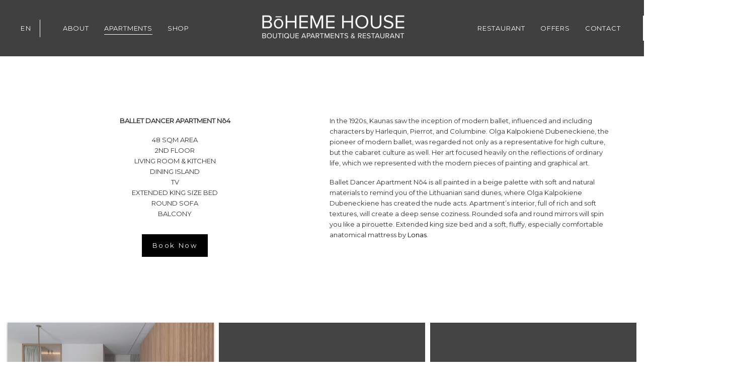

--- FILE ---
content_type: text/html; charset=UTF-8
request_url: https://bohemehouse.lt/ballet-dancer-apartment-no4/
body_size: 21919
content:
<!DOCTYPE html><html lang="en-US"><head ><meta charset="UTF-8"><link rel="preconnect" href="https://fonts.gstatic.com/" crossorigin /><meta name="viewport" content="width=device-width, initial-scale=1.0" /><meta http-equiv="X-UA-Compatible" content="IE=edge"><link rel="profile" href="https://gmpg.org/xfn/11"><meta name="mobile-web-app-capable" content="yes"><meta name="apple-mobile-web-app-capable" content="yes"><meta name="apple-mobile-web-app-title" content="BōHEME HOUSE - Boutique Hotel in Kaunas Old Town"><link rel="pingback" href="https://bohemehouse.lt/xmlrpc.php" /><meta name='robots' content='index, follow, max-image-preview:large, max-snippet:-1, max-video-preview:-1' /><style>img:is([sizes="auto" i], [sizes^="auto," i]) { contain-intrinsic-size: 3000px 1500px }</style> <script data-optimized="1" id="cookieyes" type="c95c0f5bd80fb56278fada60-text/javascript" src="https://bohemehouse.lt/wp-content/litespeed/js/19e0cccd37dda27ae447effaf4dc3e7b.js?ver=c3e7b" defer data-deferred="1"></script><link rel="alternate" hreflang="en" href="https://bohemehouse.lt/ballet-dancer-apartment-no4/" /><link rel="alternate" hreflang="lt" href="https://bohemehouse.lt/lt/baleto-sokejos-apartamentai-no4/" /><link rel="alternate" hreflang="x-default" href="https://bohemehouse.lt/ballet-dancer-apartment-no4/" /> <script data-cfasync="false" data-pagespeed-no-defer>var gtm4wp_datalayer_name = "dataLayer";
	var dataLayer = dataLayer || [];</script> <title>BōHEME HOUSE | Nō4 Ballet Dancer Apartment</title><meta name="description" content="Spacious, bright and comfortable apartment with unique design and painters&#039; artworks. Living room and fully equipped kitchen with dining island, round sofa, balcony and extended king size bed. Very suitable for a longer stay." /><link rel="canonical" href="https://bohemehouse.lt/ballet-dancer-apartment-no4/" /><meta property="og:locale" content="en_US" /><meta property="og:type" content="article" /><meta property="og:title" content="BōHEME HOUSE | Nō4 Ballet Dancer Apartment" /><meta property="og:description" content="Spacious, bright and comfortable apartment with unique design and painters&#039; artworks. Living room and fully equipped kitchen with dining island, round sofa, balcony and extended king size bed. Very suitable for a longer stay." /><meta property="og:url" content="https://bohemehouse.lt/ballet-dancer-apartment-no4/" /><meta property="og:site_name" content="BōHEME HOUSE" /><meta property="article:modified_time" content="2023-01-12T08:33:29+00:00" /><meta name="twitter:card" content="summary_large_image" /><meta name="twitter:label1" content="Est. reading time" /><meta name="twitter:data1" content="2 minutes" /> <script type="application/ld+json" class="yoast-schema-graph">{"@context":"https://schema.org","@graph":[{"@type":"WebPage","@id":"https://bohemehouse.lt/ballet-dancer-apartment-no4/","url":"https://bohemehouse.lt/ballet-dancer-apartment-no4/","name":"BōHEME HOUSE | Nō4 Ballet Dancer Apartment","isPartOf":{"@id":"https://bohemehouse.lt/#website"},"datePublished":"2021-07-01T17:49:35+00:00","dateModified":"2023-01-12T08:33:29+00:00","description":"Spacious, bright and comfortable apartment with unique design and painters' artworks. Living room and fully equipped kitchen with dining island, round sofa, balcony and extended king size bed. Very suitable for a longer stay.","breadcrumb":{"@id":"https://bohemehouse.lt/ballet-dancer-apartment-no4/#breadcrumb"},"inLanguage":"en-US","potentialAction":[{"@type":"ReadAction","target":["https://bohemehouse.lt/ballet-dancer-apartment-no4/"]}]},{"@type":"BreadcrumbList","@id":"https://bohemehouse.lt/ballet-dancer-apartment-no4/#breadcrumb","itemListElement":[{"@type":"ListItem","position":1,"name":"Home","item":"https://bohemehouse.lt/"},{"@type":"ListItem","position":2,"name":"Ballet dancer apartment nō4"}]},{"@type":"WebSite","@id":"https://bohemehouse.lt/#website","url":"https://bohemehouse.lt/","name":"BōHEME HOUSE","description":"Boutique Hotel in Kaunas Old Town","potentialAction":[{"@type":"SearchAction","target":{"@type":"EntryPoint","urlTemplate":"https://bohemehouse.lt/?s={search_term_string}"},"query-input":{"@type":"PropertyValueSpecification","valueRequired":true,"valueName":"search_term_string"}}],"inLanguage":"en-US"}]}</script> <link rel='dns-prefetch' href='//fonts.googleapis.com' /><link rel="alternate" type="application/rss+xml" title="BōHEME HOUSE &raquo; Feed" href="https://bohemehouse.lt/feed/" /><link rel="alternate" type="application/rss+xml" title="BōHEME HOUSE &raquo; Comments Feed" href="https://bohemehouse.lt/comments/feed/" /> <script src="[data-uri]" defer type="c95c0f5bd80fb56278fada60-text/javascript"></script><script data-optimized="1" src="https://bohemehouse.lt/wp-content/plugins/litespeed-cache/assets/js/webfontloader.min.js" defer type="c95c0f5bd80fb56278fada60-text/javascript"></script> <link rel='stylesheet' id='sbi_styles-css' href='https://bohemehouse.lt/wp-content/plugins/instagram-feed/css/sbi-styles.min.css' type='text/css' media='all' /><link rel='stylesheet' id='wp-block-library-css' href='https://bohemehouse.lt/wp-includes/css/dist/block-library/style.min.css' type='text/css' media='all' /><style id='wp-block-library-theme-inline-css' type='text/css'>.wp-block-audio :where(figcaption){color:#555;font-size:13px;text-align:center}.is-dark-theme .wp-block-audio :where(figcaption){color:#ffffffa6}.wp-block-audio{margin:0 0 1em}.wp-block-code{border:1px solid #ccc;border-radius:4px;font-family:Menlo,Consolas,monaco,monospace;padding:.8em 1em}.wp-block-embed :where(figcaption){color:#555;font-size:13px;text-align:center}.is-dark-theme .wp-block-embed :where(figcaption){color:#ffffffa6}.wp-block-embed{margin:0 0 1em}.blocks-gallery-caption{color:#555;font-size:13px;text-align:center}.is-dark-theme .blocks-gallery-caption{color:#ffffffa6}:root :where(.wp-block-image figcaption){color:#555;font-size:13px;text-align:center}.is-dark-theme :root :where(.wp-block-image figcaption){color:#ffffffa6}.wp-block-image{margin:0 0 1em}.wp-block-pullquote{border-bottom:4px solid;border-top:4px solid;color:currentColor;margin-bottom:1.75em}.wp-block-pullquote cite,.wp-block-pullquote footer,.wp-block-pullquote__citation{color:currentColor;font-size:.8125em;font-style:normal;text-transform:uppercase}.wp-block-quote{border-left:.25em solid;margin:0 0 1.75em;padding-left:1em}.wp-block-quote cite,.wp-block-quote footer{color:currentColor;font-size:.8125em;font-style:normal;position:relative}.wp-block-quote:where(.has-text-align-right){border-left:none;border-right:.25em solid;padding-left:0;padding-right:1em}.wp-block-quote:where(.has-text-align-center){border:none;padding-left:0}.wp-block-quote.is-large,.wp-block-quote.is-style-large,.wp-block-quote:where(.is-style-plain){border:none}.wp-block-search .wp-block-search__label{font-weight:700}.wp-block-search__button{border:1px solid #ccc;padding:.375em .625em}:where(.wp-block-group.has-background){padding:1.25em 2.375em}.wp-block-separator.has-css-opacity{opacity:.4}.wp-block-separator{border:none;border-bottom:2px solid;margin-left:auto;margin-right:auto}.wp-block-separator.has-alpha-channel-opacity{opacity:1}.wp-block-separator:not(.is-style-wide):not(.is-style-dots){width:100px}.wp-block-separator.has-background:not(.is-style-dots){border-bottom:none;height:1px}.wp-block-separator.has-background:not(.is-style-wide):not(.is-style-dots){height:2px}.wp-block-table{margin:0 0 1em}.wp-block-table td,.wp-block-table th{word-break:normal}.wp-block-table :where(figcaption){color:#555;font-size:13px;text-align:center}.is-dark-theme .wp-block-table :where(figcaption){color:#ffffffa6}.wp-block-video :where(figcaption){color:#555;font-size:13px;text-align:center}.is-dark-theme .wp-block-video :where(figcaption){color:#ffffffa6}.wp-block-video{margin:0 0 1em}:root :where(.wp-block-template-part.has-background){margin-bottom:0;margin-top:0;padding:1.25em 2.375em}</style><style id='classic-theme-styles-inline-css' type='text/css'>/*! This file is auto-generated */
.wp-block-button__link{color:#fff;background-color:#32373c;border-radius:9999px;box-shadow:none;text-decoration:none;padding:calc(.667em + 2px) calc(1.333em + 2px);font-size:1.125em}.wp-block-file__button{background:#32373c;color:#fff;text-decoration:none}</style><style id='global-styles-inline-css' type='text/css'>:root{--wp--preset--aspect-ratio--square: 1;--wp--preset--aspect-ratio--4-3: 4/3;--wp--preset--aspect-ratio--3-4: 3/4;--wp--preset--aspect-ratio--3-2: 3/2;--wp--preset--aspect-ratio--2-3: 2/3;--wp--preset--aspect-ratio--16-9: 16/9;--wp--preset--aspect-ratio--9-16: 9/16;--wp--preset--color--black: #000000;--wp--preset--color--cyan-bluish-gray: #abb8c3;--wp--preset--color--white: #ffffff;--wp--preset--color--pale-pink: #f78da7;--wp--preset--color--vivid-red: #cf2e2e;--wp--preset--color--luminous-vivid-orange: #ff6900;--wp--preset--color--luminous-vivid-amber: #fcb900;--wp--preset--color--light-green-cyan: #7bdcb5;--wp--preset--color--vivid-green-cyan: #00d084;--wp--preset--color--pale-cyan-blue: #8ed1fc;--wp--preset--color--vivid-cyan-blue: #0693e3;--wp--preset--color--vivid-purple: #9b51e0;--wp--preset--gradient--vivid-cyan-blue-to-vivid-purple: linear-gradient(135deg,rgba(6,147,227,1) 0%,rgb(155,81,224) 100%);--wp--preset--gradient--light-green-cyan-to-vivid-green-cyan: linear-gradient(135deg,rgb(122,220,180) 0%,rgb(0,208,130) 100%);--wp--preset--gradient--luminous-vivid-amber-to-luminous-vivid-orange: linear-gradient(135deg,rgba(252,185,0,1) 0%,rgba(255,105,0,1) 100%);--wp--preset--gradient--luminous-vivid-orange-to-vivid-red: linear-gradient(135deg,rgba(255,105,0,1) 0%,rgb(207,46,46) 100%);--wp--preset--gradient--very-light-gray-to-cyan-bluish-gray: linear-gradient(135deg,rgb(238,238,238) 0%,rgb(169,184,195) 100%);--wp--preset--gradient--cool-to-warm-spectrum: linear-gradient(135deg,rgb(74,234,220) 0%,rgb(151,120,209) 20%,rgb(207,42,186) 40%,rgb(238,44,130) 60%,rgb(251,105,98) 80%,rgb(254,248,76) 100%);--wp--preset--gradient--blush-light-purple: linear-gradient(135deg,rgb(255,206,236) 0%,rgb(152,150,240) 100%);--wp--preset--gradient--blush-bordeaux: linear-gradient(135deg,rgb(254,205,165) 0%,rgb(254,45,45) 50%,rgb(107,0,62) 100%);--wp--preset--gradient--luminous-dusk: linear-gradient(135deg,rgb(255,203,112) 0%,rgb(199,81,192) 50%,rgb(65,88,208) 100%);--wp--preset--gradient--pale-ocean: linear-gradient(135deg,rgb(255,245,203) 0%,rgb(182,227,212) 50%,rgb(51,167,181) 100%);--wp--preset--gradient--electric-grass: linear-gradient(135deg,rgb(202,248,128) 0%,rgb(113,206,126) 100%);--wp--preset--gradient--midnight: linear-gradient(135deg,rgb(2,3,129) 0%,rgb(40,116,252) 100%);--wp--preset--font-size--small: 13px;--wp--preset--font-size--medium: 20px;--wp--preset--font-size--large: 36px;--wp--preset--font-size--x-large: 42px;--wp--preset--spacing--20: 0.44rem;--wp--preset--spacing--30: 0.67rem;--wp--preset--spacing--40: 1rem;--wp--preset--spacing--50: 1.5rem;--wp--preset--spacing--60: 2.25rem;--wp--preset--spacing--70: 3.38rem;--wp--preset--spacing--80: 5.06rem;--wp--preset--shadow--natural: 6px 6px 9px rgba(0, 0, 0, 0.2);--wp--preset--shadow--deep: 12px 12px 50px rgba(0, 0, 0, 0.4);--wp--preset--shadow--sharp: 6px 6px 0px rgba(0, 0, 0, 0.2);--wp--preset--shadow--outlined: 6px 6px 0px -3px rgba(255, 255, 255, 1), 6px 6px rgba(0, 0, 0, 1);--wp--preset--shadow--crisp: 6px 6px 0px rgba(0, 0, 0, 1);}:where(.is-layout-flex){gap: 0.5em;}:where(.is-layout-grid){gap: 0.5em;}body .is-layout-flex{display: flex;}.is-layout-flex{flex-wrap: wrap;align-items: center;}.is-layout-flex > :is(*, div){margin: 0;}body .is-layout-grid{display: grid;}.is-layout-grid > :is(*, div){margin: 0;}:where(.wp-block-columns.is-layout-flex){gap: 2em;}:where(.wp-block-columns.is-layout-grid){gap: 2em;}:where(.wp-block-post-template.is-layout-flex){gap: 1.25em;}:where(.wp-block-post-template.is-layout-grid){gap: 1.25em;}.has-black-color{color: var(--wp--preset--color--black) !important;}.has-cyan-bluish-gray-color{color: var(--wp--preset--color--cyan-bluish-gray) !important;}.has-white-color{color: var(--wp--preset--color--white) !important;}.has-pale-pink-color{color: var(--wp--preset--color--pale-pink) !important;}.has-vivid-red-color{color: var(--wp--preset--color--vivid-red) !important;}.has-luminous-vivid-orange-color{color: var(--wp--preset--color--luminous-vivid-orange) !important;}.has-luminous-vivid-amber-color{color: var(--wp--preset--color--luminous-vivid-amber) !important;}.has-light-green-cyan-color{color: var(--wp--preset--color--light-green-cyan) !important;}.has-vivid-green-cyan-color{color: var(--wp--preset--color--vivid-green-cyan) !important;}.has-pale-cyan-blue-color{color: var(--wp--preset--color--pale-cyan-blue) !important;}.has-vivid-cyan-blue-color{color: var(--wp--preset--color--vivid-cyan-blue) !important;}.has-vivid-purple-color{color: var(--wp--preset--color--vivid-purple) !important;}.has-black-background-color{background-color: var(--wp--preset--color--black) !important;}.has-cyan-bluish-gray-background-color{background-color: var(--wp--preset--color--cyan-bluish-gray) !important;}.has-white-background-color{background-color: var(--wp--preset--color--white) !important;}.has-pale-pink-background-color{background-color: var(--wp--preset--color--pale-pink) !important;}.has-vivid-red-background-color{background-color: var(--wp--preset--color--vivid-red) !important;}.has-luminous-vivid-orange-background-color{background-color: var(--wp--preset--color--luminous-vivid-orange) !important;}.has-luminous-vivid-amber-background-color{background-color: var(--wp--preset--color--luminous-vivid-amber) !important;}.has-light-green-cyan-background-color{background-color: var(--wp--preset--color--light-green-cyan) !important;}.has-vivid-green-cyan-background-color{background-color: var(--wp--preset--color--vivid-green-cyan) !important;}.has-pale-cyan-blue-background-color{background-color: var(--wp--preset--color--pale-cyan-blue) !important;}.has-vivid-cyan-blue-background-color{background-color: var(--wp--preset--color--vivid-cyan-blue) !important;}.has-vivid-purple-background-color{background-color: var(--wp--preset--color--vivid-purple) !important;}.has-black-border-color{border-color: var(--wp--preset--color--black) !important;}.has-cyan-bluish-gray-border-color{border-color: var(--wp--preset--color--cyan-bluish-gray) !important;}.has-white-border-color{border-color: var(--wp--preset--color--white) !important;}.has-pale-pink-border-color{border-color: var(--wp--preset--color--pale-pink) !important;}.has-vivid-red-border-color{border-color: var(--wp--preset--color--vivid-red) !important;}.has-luminous-vivid-orange-border-color{border-color: var(--wp--preset--color--luminous-vivid-orange) !important;}.has-luminous-vivid-amber-border-color{border-color: var(--wp--preset--color--luminous-vivid-amber) !important;}.has-light-green-cyan-border-color{border-color: var(--wp--preset--color--light-green-cyan) !important;}.has-vivid-green-cyan-border-color{border-color: var(--wp--preset--color--vivid-green-cyan) !important;}.has-pale-cyan-blue-border-color{border-color: var(--wp--preset--color--pale-cyan-blue) !important;}.has-vivid-cyan-blue-border-color{border-color: var(--wp--preset--color--vivid-cyan-blue) !important;}.has-vivid-purple-border-color{border-color: var(--wp--preset--color--vivid-purple) !important;}.has-vivid-cyan-blue-to-vivid-purple-gradient-background{background: var(--wp--preset--gradient--vivid-cyan-blue-to-vivid-purple) !important;}.has-light-green-cyan-to-vivid-green-cyan-gradient-background{background: var(--wp--preset--gradient--light-green-cyan-to-vivid-green-cyan) !important;}.has-luminous-vivid-amber-to-luminous-vivid-orange-gradient-background{background: var(--wp--preset--gradient--luminous-vivid-amber-to-luminous-vivid-orange) !important;}.has-luminous-vivid-orange-to-vivid-red-gradient-background{background: var(--wp--preset--gradient--luminous-vivid-orange-to-vivid-red) !important;}.has-very-light-gray-to-cyan-bluish-gray-gradient-background{background: var(--wp--preset--gradient--very-light-gray-to-cyan-bluish-gray) !important;}.has-cool-to-warm-spectrum-gradient-background{background: var(--wp--preset--gradient--cool-to-warm-spectrum) !important;}.has-blush-light-purple-gradient-background{background: var(--wp--preset--gradient--blush-light-purple) !important;}.has-blush-bordeaux-gradient-background{background: var(--wp--preset--gradient--blush-bordeaux) !important;}.has-luminous-dusk-gradient-background{background: var(--wp--preset--gradient--luminous-dusk) !important;}.has-pale-ocean-gradient-background{background: var(--wp--preset--gradient--pale-ocean) !important;}.has-electric-grass-gradient-background{background: var(--wp--preset--gradient--electric-grass) !important;}.has-midnight-gradient-background{background: var(--wp--preset--gradient--midnight) !important;}.has-small-font-size{font-size: var(--wp--preset--font-size--small) !important;}.has-medium-font-size{font-size: var(--wp--preset--font-size--medium) !important;}.has-large-font-size{font-size: var(--wp--preset--font-size--large) !important;}.has-x-large-font-size{font-size: var(--wp--preset--font-size--x-large) !important;}
:where(.wp-block-post-template.is-layout-flex){gap: 1.25em;}:where(.wp-block-post-template.is-layout-grid){gap: 1.25em;}
:where(.wp-block-columns.is-layout-flex){gap: 2em;}:where(.wp-block-columns.is-layout-grid){gap: 2em;}
:root :where(.wp-block-pullquote){font-size: 1.5em;line-height: 1.6;}</style><link rel='stylesheet' id='foogallery-core-css' href='https://bohemehouse.lt/wp-content/plugins/foogallery/assets/css/foogallery.5a41457e.min.css' type='text/css' media='all' /><link rel='stylesheet' id='contact-form-7-css' href='https://bohemehouse.lt/wp-content/plugins/contact-form-7/includes/css/styles.css' type='text/css' media='all' /><link rel='stylesheet' id='foobox-free-min-css' href='https://bohemehouse.lt/wp-content/plugins/foobox-image-lightbox/free/css/foobox.free.min.css' type='text/css' media='all' /><link rel='stylesheet' id='js_composer_front-css' href='https://bohemehouse.lt/wp-content/plugins/js_composer/assets/css/js_composer.min.css' type='text/css' media='all' /><link rel='stylesheet' id='ave-core-css' href='https://bohemehouse.lt/wp-content/plugins/ave-core/assets/css/ave-core.min.css' type='text/css' media='all' /><link rel='stylesheet' id='liquid-icons-css' href='https://bohemehouse.lt/wp-content/themes/ave/assets/vendors/liquid-icon/liquid-icon.min.css' type='text/css' media='all' /><link rel='stylesheet' id='font-awesome-css' href='https://bohemehouse.lt/wp-content/themes/ave/assets/vendors/font-awesome/css/font-awesome.min.css' type='text/css' media='all' /><link rel='stylesheet' id='bootstrap-css' href='https://bohemehouse.lt/wp-content/themes/ave/assets/vendors/bootstrap/css/bootstrap.min.css' type='text/css' media='all' /><link rel='stylesheet' id='jquery-ui-css' href='https://bohemehouse.lt/wp-content/themes/ave/assets/vendors/jquery-ui/jquery-ui.css' type='text/css' media='all' /><link rel='stylesheet' id='fresco-css' href='https://bohemehouse.lt/wp-content/themes/ave/assets/vendors/fresco/css/fresco.css' type='text/css' media='all' /><link rel='stylesheet' id='lity-css' href='https://bohemehouse.lt/wp-content/themes/ave/assets/vendors/lity/lity.min.css' type='text/css' media='all' /><link rel='stylesheet' id='liquid-base-css' href='https://bohemehouse.lt/wp-content/themes/ave/style.css' type='text/css' media='all' /><link rel='stylesheet' id='liquid-theme-css' href='https://bohemehouse.lt/wp-content/themes/ave/assets/css/theme.min.css' type='text/css' media='all' /><link rel='stylesheet' id='child-one-style-css' href='https://bohemehouse.lt/wp-content/themes/bohemehouse/style.css' type='text/css' media='all' /><link rel='stylesheet' id='liquid-generated-responsive-css' href='//bohemehouse.lt/wp-content/uploads/liquid-styles/liquid-responsive-100.css' type='text/css' media='all' /> <script type="c95c0f5bd80fb56278fada60-text/javascript" src="https://bohemehouse.lt/wp-includes/js/jquery/jquery.min.js" id="jquery-core-js"></script> <script data-optimized="1" type="c95c0f5bd80fb56278fada60-text/javascript" src="https://bohemehouse.lt/wp-content/litespeed/js/756fd33a7d9dbde99e9f99fce507dbc3.js?ver=7dbc3" id="jquery-migrate-js" defer data-deferred="1"></script> <script data-optimized="1" type="c95c0f5bd80fb56278fada60-text/javascript" src="https://bohemehouse.lt/wp-content/litespeed/js/bd761519151823dda782552ca687b4e5.js?ver=7b4e5" id="color-variable-js" defer data-deferred="1"></script> <script data-optimized="1" type="c95c0f5bd80fb56278fada60-text/javascript" id="color-variable-js-after" src="[data-uri]" defer></script> <script data-optimized="1" type="c95c0f5bd80fb56278fada60-text/javascript" src="https://bohemehouse.lt/wp-content/litespeed/js/0e00003a3531e10323e1f06b06aa9d77.js?ver=a9d77" id="ld_blog_script-js" defer data-deferred="1"></script> <script data-optimized="1" type="c95c0f5bd80fb56278fada60-text/javascript" id="foobox-free-min-js-before" src="[data-uri]" defer></script> <script data-optimized="1" type="c95c0f5bd80fb56278fada60-text/javascript" src="https://bohemehouse.lt/wp-content/litespeed/js/62bc50871e1095a373640e1294f29a84.js?ver=29a84" id="foobox-free-min-js" defer data-deferred="1"></script> <script type="c95c0f5bd80fb56278fada60-text/javascript"></script><link rel="https://api.w.org/" href="https://bohemehouse.lt/wp-json/" /><link rel="alternate" title="JSON" type="application/json" href="https://bohemehouse.lt/wp-json/wp/v2/pages/4506" /><link rel="alternate" title="oEmbed (JSON)" type="application/json+oembed" href="https://bohemehouse.lt/wp-json/oembed/1.0/embed?url=https%3A%2F%2Fbohemehouse.lt%2Fballet-dancer-apartment-no4%2F" /><link rel="alternate" title="oEmbed (XML)" type="text/xml+oembed" href="https://bohemehouse.lt/wp-json/oembed/1.0/embed?url=https%3A%2F%2Fbohemehouse.lt%2Fballet-dancer-apartment-no4%2F&#038;format=xml" /><meta name="generator" content="WPML ver:4.6.9 stt:1,32;" /> <script data-cfasync="false" data-pagespeed-no-defer>var dataLayer_content = [];
	dataLayer.push( dataLayer_content );</script> <script data-cfasync="false" data-pagespeed-no-defer>(function(w,d,s,l,i){w[l]=w[l]||[];w[l].push({'gtm.start':
new Date().getTime(),event:'gtm.js'});var f=d.getElementsByTagName(s)[0],
j=d.createElement(s),dl=l!='dataLayer'?'&l='+l:'';j.async=true;j.src=
'//www.googletagmanager.com/gtm.js?id='+i+dl;f.parentNode.insertBefore(j,f);
})(window,document,'script','dataLayer','GTM-TVR5NNC');</script> <link rel="shortcut icon" href="https://bohemehouse.lt/wp-content/themes/ave/favicon.png" /> <script data-optimized="1" type="c95c0f5bd80fb56278fada60-text/javascript" src="[data-uri]" defer></script><meta name="generator" content="Powered by WPBakery Page Builder - drag and drop page builder for WordPress."/><link rel="icon" href="https://bohemehouse.lt/wp-content/uploads/2021/06/cropped-bohemehouse-favi-32x32.jpg" sizes="32x32" /><link rel="icon" href="https://bohemehouse.lt/wp-content/uploads/2021/06/cropped-bohemehouse-favi-192x192.jpg" sizes="192x192" /><link rel="apple-touch-icon" href="https://bohemehouse.lt/wp-content/uploads/2021/06/cropped-bohemehouse-favi-180x180.jpg" /><meta name="msapplication-TileImage" content="https://bohemehouse.lt/wp-content/uploads/2021/06/cropped-bohemehouse-favi-270x270.jpg" /><style type="text/css" id="wp-custom-css">#apartments img {
	width: 100%;
	height: 400px;
	object-fit: cover !important
}

.menu-tittle {
	font-weight: 600 !important;
}

#offers img {
	width: 100%;
	height: 400px;
	object-fit: cover !important
}


.main-nav .children>li, .nav-item-children>li {
	font-size: 13px !important;
}


.main-nav .children, .nav-item-children {
	padding-top: 5px !important;
	padding-bottom: 5px !important;
	top: 80% !important;
	border-radius: 0px !important;
	width: 210% !important;
}


.lobby-gallery .flex-control-nav {
	display: none !important;
}

.main-nav .children>li>a, .nav-item-children>li>a {
	padding: 0.5em 0.4em !important;
}


.lqd-contact-form select, .lqd-contact-form input, .lqd-contact-form textarea, .lqd-contact-form .ui-selectmenu-button {
	padding-left: 1em !important;
	padding-right: 1em !important;
}


.lqd-contact-form-inputs-sm select, .lqd-contact-form-inputs-sm input, .lqd-contact-form-inputs-sm textarea, .lqd-contact-form-inputs-sm .ui-selectmenu-button {
	height: 35px !important;
}


.lqd-contact-form-button-sm input[type=submit], .lqd-contact-form-button-sm button[type=submit] {
	height: 35px !important;
}


.fancy-box-booking .fancy-box-details {
	letter-spacing: 0.02rem !important;
}


.fancy-box-booking .fancy-box-header {
	width: 100% !important;
	left: 0 !important;
}


@media screen and (orientation:portrait) {
	#desktopcarousel {
		display: none !important;
	}
}


@media screen and (orientation:landscape) {
	#mobilecarousel {
		display: none !important;
	}
}


@media screen and (orientation:landscape) {
	.booknow {
		display: none !important;
	}
}


@media screen and (orientation:landscape) {
	.langbutton {
		display: none !important;
	}
}


.fancy-box-booking .fancy-box-info:before {
	display: none !important;
}


.fancy-box-booking .fancy-box-contents {
	padding: 3.125em 0em 0 !important;
}


.btn.border-thin>span {
	margin: 0 !important;
}


#desktopcarousel img {
    width: 100% !important;
    height: 700px !important;
    object-fit: cover !important;
}


.fancy-box-booking .fancy-box-header {
	box-shadow: 0 7px 30px rgba(0,0,0,0.05) !important;
}


.fancy-box-booking .btn {
	box-shadow: 0 10px 40px rgba(0,0,0,0.03) !important;
}


.mobile-logo-default {
max-width: 100% !important;
}


.submenu-expander {
background-color: rgba(255, 255, 255, 0.00) !important;
}


@media screen and (max-width: 1199px) {
	.nav-item-children {
		background-color: #191d18 !important;
	}
}


#subscribe .lqd-contact-form input[type="submit"], .lqd-contact-form button[type="submit"] {
    width: 100% !important;
}

@media screen and (orientation:portrait) {
	#subscribe .col-xs-1, .col-sm-1, .col-md-1, .col-lg-1, .col-xs-2, .col-sm-2, .col-md-2, .col-lg-2, .col-xs-3, .col-sm-3, .col-md-3, .col-lg-3, .col-xs-4, .col-sm-4, .col-md-4, .col-lg-4, .col-xs-5, .col-sm-5, .col-md-5, .col-lg-5, .col-xs-6, .col-sm-6, .col-md-6, .col-lg-6, .col-xs-7, .col-sm-7, .col-md-7, .col-lg-7, .col-xs-8, .col-sm-8, .col-md-8, .col-lg-8, .col-xs-9, .col-sm-9, .col-md-9, .col-lg-9, .col-xs-10, .col-sm-10, .col-md-10, .col-lg-10, .col-xs-11, .col-sm-11, .col-md-11, .col-lg-11, .col-xs-12, .col-sm-12, .col-md-12, .col-lg-12 {
		padding-right: 0px !important;
	}
}



#getintouch .lqd-contact-form input[type="submit"], .lqd-contact-form button[type="submit"] {
    width: 100% !important;
}


@media screen and (orientation:portrait) {
	#getintouch .col-xs-1, .col-sm-1, .col-md-1, .col-lg-1, .col-xs-2, .col-sm-2, .col-md-2, .col-lg-2, .col-xs-3, .col-sm-3, .col-md-3, .col-lg-3, .col-xs-4, .col-sm-4, .col-md-4, .col-lg-4, .col-xs-5, .col-sm-5, .col-md-5, .col-lg-5, .col-xs-6, .col-sm-6, .col-md-6, .col-lg-6, .col-xs-7, .col-sm-7, .col-md-7, .col-lg-7, .col-xs-8, .col-sm-8, .col-md-8, .col-lg-8, .col-xs-9, .col-sm-9, .col-md-9, .col-lg-9, .col-xs-10, .col-sm-10, .col-md-10, .col-lg-10, .col-xs-11, .col-sm-11, .col-md-11, .col-lg-11, .col-xs-12, .col-sm-12, .col-md-12, .col-lg-12 {
		padding-right: 0px !important;
	}
}


.ld-fancy-heading p, .ld-fancy-heading h1, .ld-fancy-heading h2, .ld-fancy-heading h3, .ld-fancy-heading h4, .ld-fancy-heading h5, .ld-fancy-heading h6, .ld-fancy-heading>div {
	margin-bottom: 1em !important;
}


.col-xs-1, .col-sm-1, .col-md-1, .col-lg-1, .col-xs-2, .col-sm-2, .col-md-2, .col-lg-2, .col-xs-3, .col-sm-3, .col-md-3, .col-lg-3, .col-xs-4, .col-sm-4, .col-md-4, .col-lg-4, .col-xs-5, .col-sm-5, .col-md-5, .col-lg-5, .col-xs-6, .col-sm-6, .col-md-6, .col-lg-6, .col-xs-7, .col-sm-7, .col-md-7, .col-lg-7, .col-xs-8, .col-sm-8, .col-md-8, .col-lg-8, .col-xs-9, .col-sm-9, .col-md-9, .col-lg-9, .col-xs-10, .col-sm-10, .col-md-10, .col-lg-10, .col-xs-11, .col-sm-11, .col-md-11, .col-lg-11, .col-xs-12, .col-sm-12, .col-md-12, .col-lg-12 {
	padding-left: 0px !important;
}


.lqd-back-to-top a {
	background-color: rgba(0,0,0,0.0) !important;
	border-radius: 50em !important;
	width: 40px !important;
	height: 40px !important;
}


.flickity-prev-next-button:hover {
	border-color: #f7f7f7 !important;
}


.fa-angle-up:before {
	CContent: "\f176" !important;
	content: url(https://bohemehouse.lt/wp-content/uploads/2021/07/backtop.png);
	font-size: 15px;
}


@media screen and (orientation:portrait) {
	.desktop {
		display: none !important;
	}
}


@media screen and (orientation:landscape) {
	.mobile {
		display: none !important;
	}
}


@media screen and (orientation:landscape) {
	.contactsblock {
		position: absolute;
		top: 50%;
		left: 50%;
		transform: translate(-50%, 80%);
	}
}


.ld-module-trigger-txt {
	border-style: solid !important;
	border-color: #ffffff !important;
	border-bottom: none !important;
	border-left: none !important;
	border-top: none !important;
	padding-right: 15px !important;
	height: 35px;
	border: 1px;
}


.ld-module-trigger-txt i {
	display: none !important;
}


.carousel-nav {
	display: flex !important;
}


$ul.nav.main-nav, ul.nav.main-nav {
		padding-top: 112px;
		padding-bottom: 212px !important;
		font-size: 16px;
	}
}



[data-mobile-nav-style=modern] ul.nav.main-nav, [data-mobile-nav-style=minimal] ul.nav.main-nav {
	padding-top: 200px !important;
}



@media screen and (max-width: 1199px) {
				[data-mobile-nav-style=modern] ul.nav.main-nav,
				[data-mobile-nav-style=minimal] ul.nav.main-nav {
					height: 100vh !important;
					padding-top: 22px !important;
					padding-bottom: 22px !important;
				}
}

.wpcf7 form .wpcf7-response-output {
	border: none !important;
	margin: 0 !important;
	padding: 70px;
	padding-bottom: 2px !important;
}


div.pp_default .pp_expand {
	display: none !important;
}


div.pp_default .pp_content_container .pp_left {
	background: none !important;
	padding-left: 0px !important;
}

div.pp_default .pp_content_container .pp_right {
	background: none !important;
	padding-right: 0px !important;
}

div.pp_default .pp_top .pp_middle {
	padding-top: 0px !important;
	background: none !important;
}


div.pp_default .pp_top .pp_left {
	background: none !important;
}
div.pp_default .pp_top .pp_right {
	background: none !important;
}

div.pp_default .pp_bottom .pp_right {
	background: none !important;
}


div.pp_default .pp_bottom .pp_left {
	background: none !important;
}


div.pp_default .pp_bottom .pp_middle {
	background: none !important;
}

div.pp_default .pp_content {
	background: none !important;
}





.flickity-prev-next-button {
border: 0px !important;
}

/*
.flickity-prev-next-button svg {
	stroke: #ffffff !important;
}
*/

.carousel-nav-middle .flickity-prev-next-button.previous {
	transform: translateY(-100%) !important;
}

.carousel-nav-middle .flickity-prev-next-button.next {
	transform: translateY(-100%) !important;
}


.guesty-widget__item.guests-dropdown {
	display: none !important;
}



.guesty-widget__item.cities-dropdown {
	display: none !important;
}



.justify-content-center {
	display: flex !important;
}

.main-nav .link-txt {
		letter-spacing: 0.05rem !important;
}



@media screen and (min-width: 1300px) {
	.navbar-brand {
		padding-right: 50px !important;
		padding-left: 50px !important;
	}
}




.main-nav .children>li.active>a, .main-nav .children>li.current-menu-item>a, .main-nav .children>li.current-menu-ancestor>a, .main-nav .children>li:hover>a, .nav-item-children>li.active>a, .nav-item-children>li.current-menu-item>a, .nav-item-children>li.current-menu-ancestor>a, .nav-item-children>li:hover>a {
	color: #8d8f98 !important;
}

.ld-dropdown-menu-content {
	width: 40px;
	padding: 10px 10px;
	border: 0px solid rgba(0,0,0,0.1);
}

.ld-module-dropdown {
	top: 80% !important;
}


.desktop li + li {
margin-left: 0px !important;
}


@media screen and (orientation:portrait) {
	.main-header .navbar-brand {
		max-width: 140px !important;
	}
}


#displaynone {
	display: none !important;
}</style><style id='liquid-stylesheet-inline-css' type='text/css'>:root{--color-primary:#ae996f;--color-gradient-start:#ae996f;--color-gradient-stop:#ae996f;--color-link:#000000;--color-link-hover:#ae996f;}.woocommerce ul.products, .woocommerce-page ul.products{margin-left:-15px;margin-right:-15px;}.woocommerce ul.products li.product, .woocommerce-page ul.products li.product{padding-left:15px;padding-right:15px;}body{font-family:Montserrat;font-weight:400;line-height:1.65;font-size:13px;color:#333333;}body.single-post .blog-single-title{font-family:inherit;}body.single-post .content{font-family:inherit;}.h1,h1{font-family:Montserrat;font-weight:400;line-height:1em;letter-spacing:0.1em;font-size:70px;color:#000000;}.h2,h2{font-family:Montserrat;line-height:1.25em;font-size:38px;color:#000000;}.h3,h3{font-family:Montserrat;line-height:1.3em;letter-spacing:0.2em;font-size:40px;color:#000000;}.h4,h4{font-family:Montserrat;font-weight:400;line-height:1.2em;letter-spacing:0em;font-size:36px;color:#000000;}.h5,h5{font-family:Montserrat;line-height:1.5em;font-size:25px;color:#000000;}.h6,h6{font-family:Montserrat;line-height:1.5em;font-size:20px;color:#0a0a0a;}.titlebar-inner h1{}.titlebar-inner p{}@media ( min-width: 1200px ){.main-header .is-stuck{background:rgb(64, 64, 64) !important;}.mainbar-wrap.is-stuck .social-icon:not(.branded):not(.branded-text) a, .mainbar-wrap.is-stuck .header-module .ld-module-trigger, .mainbar-wrap.is-stuck .main-nav > li > a, .mainbar-wrap.is-stuck .ld-module-search-visible-form .ld-search-form input, .mainbar-wrap.is-stuck .header-module .lqd-custom-menu > li > a{color:rgb(255, 255, 255) !important;}.mainbar-wrap.is-stuck .mainbar-wrap.is-stuck .header-module .nav-trigger .bar{background-color:rgb(255, 255, 255) !important;}.mainbar-wrap.is-stuck .header-module .ld-module-trigger-icon, .mainbar-wrap.is-stuck .header-module .ld-module-trigger-txt{color:inherit !important;}.mainbar-wrap.is-stuck .ld-module-search-visible-form .ld-search-form input{border-color:rgb(255, 255, 255) !important;}.mainbar-wrap.is-stuck .social-icon:not(.branded):not(.branded-text) a:hover, .mainbar-wrap.is-stuck .main-nav > li > a:hover, .mainbar-wrap.is-stuck .header-module .lqd-custom-menu > li > a:hover{color:rgb(255, 255, 255) !important;}}@media screen and (max-width: 1199px){.main-header .navbar-header{background:rgb(64, 64, 64);}.main-header .ld-module-trigger, .main-header .ld-search-form .input-icon{color:rgb(255, 255, 255);}.main-header .nav-trigger .bar{background-color:rgb(255, 255, 255);}}</style><style type="text/css" data-type="vc_shortcodes-custom-css">.vc_custom_1626270308978{margin-top: 30px !important;margin-bottom: 30px !important;}</style><noscript><style>.wpb_animate_when_almost_visible { opacity: 1; }</style></noscript><style type="text/css" data-type="vc_shortcodes-custom-css">.vc_custom_1623907014349{padding-right: 2% !important;padding-left: 2% !important;background-color: #404040 !important;}</style><style type="text/css" data-type="vc_custom-css">.mobile > li {
    margin-bottom: 10px !important;
}</style></head><body data-rsssl=1 class="wp-singular page-template-default page page-id-4506 wp-embed-responsive wp-theme-ave wp-child-theme-bohemehouse site-wide-layout wpb-js-composer js-comp-ver-8.4.1 vc_responsive" dir="ltr" itemscope="itemscope" itemtype="http://schema.org/WebPage" data-mobile-nav-style="minimal" data-mobile-nav-scheme="dark" data-mobile-nav-trigger-alignment="right" data-mobile-header-scheme="dark" data-mobile-secondary-bar="false" data-mobile-logo-alignment="center" data-mobile-nav-align="right" data-overlay-onmobile="true"><noscript><iframe src="https://www.googletagmanager.com/ns.html?id=GTM-TVR5NNC" height="0" width="0" style="display:none;visibility:hidden" aria-hidden="true"></iframe></noscript>
 <script data-optimized="1" type="c95c0f5bd80fb56278fada60-text/javascript" src="[data-uri]" defer></script><div><span class="screen-reader-text">Skip links</span><ul class="liquid-skip-link screen-reader-text"><li><a href="#content" class="screen-reader-shortcut"> Skip to content</a></li></ul></div><div id="wrap"><header class="header site-header main-header main-header-overlay" data-sticky-header="true" id="header" itemscope="itemscope" itemtype="http://schema.org/WPHeader"><div  class="secondarybar-wrap  " ><div class="container secondarybar-container"><div class="secondarybar"><div class="row secondarybar-row align-items-center"><div  class="col vc_col-sm-4  "></div><div  class="col vc_col-sm-4  "></div><div  class="col vc_col-sm-4  "></div></div></div></div></div><div  class="mainbar-wrap  vc_custom_1623907014349 " ><span class="megamenu-hover-bg"></span><div class="container-fluid mainbar-container"><div class="mainbar"><div class="row mainbar-row align-items-lg-stretch"><div  class="col vc_col-sm-1  "><style>.ld_header_dropdown_696fe30e3298f li > a{color:rgb(141, 143, 152);}.ld_header_dropdown_696fe30e3298f .ld-module-trigger-txt{font-size:13px;font-weight:500;letter-spacing:0.2em;color:rgb(255, 255, 255);}</style><div class="header-module "><div id="ld_header_dropdown_696fe30e3298f" class="ld-dropdown-menu ld_header_dropdown_696fe30e3298f"><span class="ld-module-trigger" role="button" data-ld-toggle="true" data-toggle="collapse" data-target="#dropdown-696fe30e329d3" aria-controls="dropdown-696fe30e329d3" aria-expanded="false">
<span class="ld-module-trigger-txt">EN <i class="fa fa-angle-down"></i></span>
</span><div class="ld-module-dropdown left collapse" id="dropdown-696fe30e329d3" aria-expanded="false"><div class="ld-dropdown-menu-content"><ul><li><a href="https://bohemehouse.lt/lt" target="_self">LT</a></li></ul></div></div></div></div></div><div  class="col vc_col-sm-4  "><div class="collapse navbar-collapse ld_header_collapsed_696fe30e32b78" id="main-header-collapse"><style>.ld_header_menu_696fe30e32d29.main-nav > li > a{font-size:13px;font-weight:500;letter-spacing:0.2em;color:rgb(255, 255, 255);text-transform:uppercase;}.ld_header_menu_696fe30e32d29.main-nav > li > a .link-ext{background:rgb(255, 255, 255);}.ld_header_menu_696fe30e32d29.main-nav > li > a:hover{color:rgb(255, 255, 255);}</style><ul id="primary-nav" class="main-nav ld_header_menu_696fe30e32d29 main-nav-hover-underline-1 nav align-items-lg-stretch justify-content-lg-center" data-submenu-options='{"toggleType":"fade","handler":"mouse-in-out"}' data-localscroll="true"><li id="menu-item-4833" class="menu-item menu-item-type-post_type menu-item-object-page menu-item-has-children menu-item-4833"><a href="https://bohemehouse.lt/about/"><span class="link-icon"></span><span class="link-txt"><span class="link-ext"></span><span class="txt">About<span class="submenu-expander"> <i class="fa fa-angle-down"></i> </span></span></span></a><ul class="nav-item-children"><li id="menu-item-6617" class="menu-item menu-item-type-custom menu-item-object-custom menu-item-6617"><a href="https://bohemehouse.lt/press/"><span class="link-icon"></span><span class="link-txt"><span class="link-ext"></span><span class="txt">Press<span class="submenu-expander"> <i class="fa fa-angle-down"></i> </span></span></span></a></li></ul></li><li id="menu-item-3443" class="menu-item menu-item-type-custom menu-item-object-custom current-menu-ancestor current-menu-parent menu-item-has-children menu-item-3443"><a href="/home#apartments"><span class="link-icon"></span><span class="link-txt"><span class="link-ext"></span><span class="txt">Apartments<span class="submenu-expander"> <i class="fa fa-angle-down"></i> </span></span></span></a><ul class="nav-item-children"><li id="menu-item-7177" class="menu-tittle menu-item menu-item-type-custom menu-item-object-custom menu-item-7177"><a href="/home#apartments"><span class="link-icon"></span><span class="link-txt"><span class="link-ext"></span><span class="txt">KAUNAS<span class="submenu-expander"> <i class="fa fa-angle-down"></i> </span></span></span></a></li><li id="menu-item-4519" class="menu-item menu-item-type-post_type menu-item-object-page menu-item-4519"><a href="https://bohemehouse.lt/architect-apartment-no1/"><span class="link-icon"></span><span class="link-txt"><span class="link-ext"></span><span class="txt">Nō1 ARCHITECT APARTMENT<span class="submenu-expander"> <i class="fa fa-angle-down"></i> </span></span></span></a></li><li id="menu-item-4520" class="menu-item menu-item-type-post_type menu-item-object-page menu-item-4520"><a href="https://bohemehouse.lt/scenography-apartment-no2/"><span class="link-icon"></span><span class="link-txt"><span class="link-ext"></span><span class="txt">Nō2 SCENOGRAPHER APARTMENT<span class="submenu-expander"> <i class="fa fa-angle-down"></i> </span></span></span></a></li><li id="menu-item-4526" class="menu-item menu-item-type-post_type menu-item-object-page menu-item-4526"><a href="https://bohemehouse.lt/parfumerie-apartment-no3/"><span class="link-icon"></span><span class="link-txt"><span class="link-ext"></span><span class="txt">Nō3 PARFUMERIE APARTMENT<span class="submenu-expander"> <i class="fa fa-angle-down"></i> </span></span></span></a></li><li id="menu-item-4525" class="menu-item menu-item-type-post_type menu-item-object-page current-menu-item page_item page-item-4506 current_page_item menu-item-4525"><a href="https://bohemehouse.lt/ballet-dancer-apartment-no4/" aria-current="page"><span class="link-icon"></span><span class="link-txt"><span class="link-ext"></span><span class="txt">Nō4 BALLET DANCER APARTMENT<span class="submenu-expander"> <i class="fa fa-angle-down"></i> </span></span></span></a></li><li id="menu-item-4524" class="menu-item menu-item-type-post_type menu-item-object-page menu-item-4524"><a href="https://bohemehouse.lt/photographer-apartment-no5/"><span class="link-icon"></span><span class="link-txt"><span class="link-ext"></span><span class="txt">Nō5 PHOTOGRAPHER APARTMENT<span class="submenu-expander"> <i class="fa fa-angle-down"></i> </span></span></span></a></li><li id="menu-item-4523" class="menu-item menu-item-type-post_type menu-item-object-page menu-item-4523"><a href="https://bohemehouse.lt/painter-apartment-no6/"><span class="link-icon"></span><span class="link-txt"><span class="link-ext"></span><span class="txt">Nō6 PAINTER APARTMENT<span class="submenu-expander"> <i class="fa fa-angle-down"></i> </span></span></span></a></li><li id="menu-item-4522" class="menu-item menu-item-type-post_type menu-item-object-page menu-item-4522"><a href="https://bohemehouse.lt/poet-apartment-no7/"><span class="link-icon"></span><span class="link-txt"><span class="link-ext"></span><span class="txt">Nō7 POET APARTMENT<span class="submenu-expander"> <i class="fa fa-angle-down"></i> </span></span></span></a></li><li id="menu-item-4521" class="menu-item menu-item-type-post_type menu-item-object-page menu-item-4521"><a href="https://bohemehouse.lt/soloist-apartment-no8/"><span class="link-icon"></span><span class="link-txt"><span class="link-ext"></span><span class="txt">Nō8 SOLOIST APARTMENT<span class="submenu-expander"> <i class="fa fa-angle-down"></i> </span></span></span></a></li><li id="menu-item-7189" class="menu-tittle menu-item menu-item-type-custom menu-item-object-custom menu-item-7189"><a href="#"><span class="link-icon"></span><span class="link-txt"><span class="link-ext"></span><span class="txt">VILNIUS<span class="submenu-expander"> <i class="fa fa-angle-down"></i> </span></span></span></a></li><li id="menu-item-7188" class="menu-item menu-item-type-post_type menu-item-object-page menu-item-7188"><a href="https://bohemehouse.lt/casa-azul/"><span class="link-icon"></span><span class="link-txt"><span class="link-ext"></span><span class="txt">CASA AZUL<span class="submenu-expander"> <i class="fa fa-angle-down"></i> </span></span></span></a></li><li id="menu-item-7179" class="menu-tittle menu-item menu-item-type-post_type menu-item-object-page menu-item-7179"><a href="https://bohemehouse.lt/embassy-in-nida/"><span class="link-icon"></span><span class="link-txt"><span class="link-ext"></span><span class="txt">NIDA<span class="submenu-expander"> <i class="fa fa-angle-down"></i> </span></span></span></a></li><li id="menu-item-7183" class="menu-item menu-item-type-post_type menu-item-object-page menu-item-7183"><a href="https://bohemehouse.lt/embassy-in-nida-juru-link/"><span class="link-icon"></span><span class="link-txt"><span class="link-ext"></span><span class="txt">SEA APARTMENT<span class="submenu-expander"> <i class="fa fa-angle-down"></i> </span></span></span></a></li><li id="menu-item-7184" class="menu-item menu-item-type-post_type menu-item-object-page menu-item-7184"><a href="https://bohemehouse.lt/embassy-in-nida-mariu-link/"><span class="link-icon"></span><span class="link-txt"><span class="link-ext"></span><span class="txt">LAGOON APARTMENT<span class="submenu-expander"> <i class="fa fa-angle-down"></i> </span></span></span></a></li></ul></li><li id="menu-item-7160" class="menu-item menu-item-type-custom menu-item-object-custom menu-item-7160"><a target="_blank" href="https://shop.bohemehouse.lt"><span class="link-icon"></span><span class="link-txt"><span class="link-ext"></span><span class="txt">Shop<span class="submenu-expander"> <i class="fa fa-angle-down"></i> </span></span></span></a></li></ul></div></div><div  class="col vc_col-sm-2   text-right text-lg-right"><style>.navbar-brand{padding-right:100px;padding-left:100px;}</style><div id="ld_header_image_696fe30e37a28" class="navbar-header justify-content-lg-center ld_header_image_696fe30e37a28"><a class="navbar-brand" href="https://bohemehouse.lt/" rel="home"><span class="navbar-brand-inner">   <img class="logo-sticky" src="https://bohemehouse.lt/wp-content/uploads/2024/09/bohemehouse-logo-retinaUGTGVB-1.png" alt="BōHEME HOUSE" srcset="https://bohemehouse.lt/wp-content/uploads/2024/09/bohemehouse-logo-retinaUGTGVB-1.png 2x" /> <img class="mobile-logo-default" src="https://bohemehouse.lt/wp-content/uploads/2024/09/bohemehouse-logo-retinaUGTGVB-1.png" alt="BōHEME HOUSE" srcset="https://bohemehouse.lt/wp-content/uploads/2024/09/bohemehouse-logo-retinaUGTGVB-retina-1.png 2x" /><img class="logo-default" src="https://bohemehouse.lt/wp-content/uploads/2024/09/bohemehouse-logo-retinaUGTGVB-1.png" alt="BōHEME HOUSE" srcset="https://bohemehouse.lt/wp-content/uploads/2024/09/bohemehouse-logo-retinaUGTGVB-retina-1.png 2x" /></span></a>	<button type="button" class="navbar-toggle collapsed nav-trigger style-mobile" data-toggle="collapse" data-target="#main-header-collapse" aria-expanded="false" data-changeclassnames='{ "html": "mobile-nav-activated overflow-hidden" }'>
<span class="sr-only">Toggle navigation</span>
<span class="bars">
<span class="bar"></span>
<span class="bar"></span>
<span class="bar"></span>
</span>
</button></div></div><div  class="col vc_col-sm-4  "><div class="collapse navbar-collapse ld_header_collapsed_696fe30e37e6d" id="main-header-collapse"><style>.ld_header_menu_696fe30e37feb.main-nav > li > a{font-size:13px;font-weight:500;letter-spacing:0.2em;color:rgb(255, 255, 255);text-transform:uppercase;}.ld_header_menu_696fe30e37feb.main-nav > li > a .link-ext{background:rgb(255, 255, 255);}.ld_header_menu_696fe30e37feb.main-nav > li > a:hover{color:rgb(255, 255, 255);}</style><ul id="primary-nav" class="main-nav ld_header_menu_696fe30e37feb main-nav-hover-underline-1 nav align-items-lg-stretch justify-content-lg-center" data-submenu-options='{"toggleType":"fade","handler":"mouse-in-out"}' data-localscroll="true"><li id="menu-item-7058" class="desktop menu-item menu-item-type-custom menu-item-object-custom menu-item-has-children menu-item-7058"><a href="/home#lobbyrestaurant"><span class="link-icon"></span><span class="link-txt"><span class="link-ext"></span><span class="txt">Restaurant<span class="submenu-expander"> <i class="fa fa-angle-down"></i> </span></span></span></a><ul class="nav-item-children"><li id="menu-item-5801" class="menu-item menu-item-type-custom menu-item-object-custom menu-item-5801"><a href="https://bohemehouse.lt/menu"><span class="link-icon"></span><span class="link-txt"><span class="link-ext"></span><span class="txt">MENU<span class="submenu-expander"> <i class="fa fa-angle-down"></i> </span></span></span></a></li><li id="menu-item-4219" class="menu-item menu-item-type-custom menu-item-object-custom menu-item-4219"><a href="/home#lobbyrestaurant"><span class="link-icon"></span><span class="link-txt"><span class="link-ext"></span><span class="txt">RESTAURANT<span class="submenu-expander"> <i class="fa fa-angle-down"></i> </span></span></span></a></li><li id="menu-item-4220" class="menu-item menu-item-type-custom menu-item-object-custom menu-item-4220"><a href="/home#cinemalounge"><span class="link-icon"></span><span class="link-txt"><span class="link-ext"></span><span class="txt">CINEMA LOUNGE<span class="submenu-expander"> <i class="fa fa-angle-down"></i> </span></span></span></a></li><li id="menu-item-4221" class="menu-item menu-item-type-custom menu-item-object-custom menu-item-4221"><a href="/home#roofterrace"><span class="link-icon"></span><span class="link-txt"><span class="link-ext"></span><span class="txt">ROOF TERRACE<span class="submenu-expander"> <i class="fa fa-angle-down"></i> </span></span></span></a></li></ul></li><li id="menu-item-7059" class="mobile menu-item menu-item-type-custom menu-item-object-custom menu-item-has-children menu-item-7059"><a href="https://bohemehouse.lt/home#lobbyrestmob"><span class="link-icon"></span><span class="link-txt"><span class="link-ext"></span><span class="txt">Restaurant<span class="submenu-expander"> <i class="fa fa-angle-down"></i> </span></span></span></a><ul class="nav-item-children"><li id="menu-item-6127" class="menu-item menu-item-type-custom menu-item-object-custom menu-item-6127"><a href="https://bohemehouse.lt/menu"><span class="link-icon"></span><span class="link-txt"><span class="link-ext"></span><span class="txt">MENU<span class="submenu-expander"> <i class="fa fa-angle-down"></i> </span></span></span></a></li><li id="menu-item-5797" class="menu-item menu-item-type-custom menu-item-object-custom menu-item-5797"><a href="https://bohemehouse.lt/home#lobbyrestmob"><span class="link-icon"></span><span class="link-txt"><span class="link-ext"></span><span class="txt">RESTAURANT<span class="submenu-expander"> <i class="fa fa-angle-down"></i> </span></span></span></a></li><li id="menu-item-5798" class="menu-item menu-item-type-custom menu-item-object-custom menu-item-5798"><a href="https://bohemehouse.lt/home#cinemaloungemob"><span class="link-icon"></span><span class="link-txt"><span class="link-ext"></span><span class="txt">CINEMA LOUNGE<span class="submenu-expander"> <i class="fa fa-angle-down"></i> </span></span></span></a></li><li id="menu-item-5799" class="menu-item menu-item-type-custom menu-item-object-custom menu-item-5799"><a href="https://bohemehouse.lt/home#roofterracemob"><span class="link-icon"></span><span class="link-txt"><span class="link-ext"></span><span class="txt">ROOF TERRACE<span class="submenu-expander"> <i class="fa fa-angle-down"></i> </span></span></span></a></li></ul></li><li id="menu-item-4637" class="menu-item menu-item-type-custom menu-item-object-custom menu-item-has-children menu-item-4637"><a href="/home#offers"><span class="link-icon"></span><span class="link-txt"><span class="link-ext"></span><span class="txt">Offers<span class="submenu-expander"> <i class="fa fa-angle-down"></i> </span></span></span></a><ul class="nav-item-children"><li id="menu-item-6461" class="menu-item menu-item-type-post_type menu-item-object-page menu-item-6461"><a href="https://bohemehouse.lt/chamber-wedding/"><span class="link-icon"></span><span class="link-txt"><span class="link-ext"></span><span class="txt">CHAMBER WEDDING<span class="submenu-expander"> <i class="fa fa-angle-down"></i> </span></span></span></a></li><li id="menu-item-6072" class="menu-item menu-item-type-custom menu-item-object-custom menu-item-6072"><a href="https://bohemehouse.lt/entire-hotel/"><span class="link-icon"></span><span class="link-txt"><span class="link-ext"></span><span class="txt">ENTIRE HOTEL<span class="submenu-expander"> <i class="fa fa-angle-down"></i> </span></span></span></a></li><li id="menu-item-6077" class="menu-item menu-item-type-custom menu-item-object-custom menu-item-6077"><a href="https://bohemehouse.lt/cinema-laundry-lounge/"><span class="link-icon"></span><span class="link-txt"><span class="link-ext"></span><span class="txt">PRIVATE CINEMA LOUNGE<span class="submenu-expander"> <i class="fa fa-angle-down"></i> </span></span></span></a></li><li id="menu-item-6115" class="menu-item menu-item-type-custom menu-item-object-custom menu-item-6115"><a href="https://bohemehouse.lt/tasting-dinner"><span class="link-icon"></span><span class="link-txt"><span class="link-ext"></span><span class="txt">TASTING DINNER<span class="submenu-expander"> <i class="fa fa-angle-down"></i> </span></span></span></a></li><li id="menu-item-7225" class="menu-item menu-item-type-custom menu-item-object-custom menu-item-7225"><a href="https://bohemehouse.lt/downloads/imonems-privacios-erdves-2024.pdf"><span class="link-icon"></span><span class="link-txt"><span class="link-ext"></span><span class="txt">BUSINESS EVENTS<span class="submenu-expander"> <i class="fa fa-angle-down"></i> </span></span></span></a></li></ul></li><li id="menu-item-4317" class="menu-item menu-item-type-post_type menu-item-object-page menu-item-4317"><a href="https://bohemehouse.lt/contact/"><span class="link-icon"></span><span class="link-txt"><span class="link-ext"></span><span class="txt">Contact<span class="submenu-expander"> <i class="fa fa-angle-down"></i> </span></span></span></a></li><li id="menu-item-5083" class="booknow menu-item menu-item-type-custom menu-item-object-custom menu-item-5083"><a target="_blank" href="https://reservations.bohemehouse.lt"><span class="link-icon"></span><span class="link-txt"><span class="link-ext"></span><span class="txt">Book now<span class="submenu-expander"> <i class="fa fa-angle-down"></i> </span></span></span></a></li><li id="menu-item-5698" class="langbutton menu-item menu-item-type-custom menu-item-object-custom menu-item-5698"><a href="https://bohemehouse.lt/lt"><span class="link-icon"></span><span class="link-txt"><span class="link-ext"></span><span class="txt">LT<span class="submenu-expander"> <i class="fa fa-angle-down"></i> </span></span></span></a></li></ul></div></div><div  class="col vc_col-sm-1  "><div class="header-module"><style>.ld_button_696fe30e3b16f.btn-icon-solid .btn-icon{background:rgb(255, 255, 255);}.ld_button_696fe30e3b16f.btn-icon-circle.btn-icon-ripple .btn-icon:before{border-color:rgb(255, 255, 255);}.ld_button_696fe30e3b16f.btn-icon-solid:hover .btn-icon{background:rgb(232, 232, 232);}.ld_button_696fe30e3b16f{background-color:rgb(255, 255, 255);border-color:rgb(255, 255, 255);color:rgb(0, 0, 0);font-size:13px !important;font-weight:500 !important;letter-spacing:0.2em !important;}.ld_button_696fe30e3b16f:hover{background-color:rgb(232, 232, 232);border-color:rgb(232, 232, 232);color:rgb(0, 0, 0);}.ld_button_696fe30e3b16f .btn-gradient-bg{background:-webkit-linear-gradient(to right, rgb(255, 255, 255) 0%, rgba(255, 255, 255, 0.5) 100%);background:linear-gradient(to right, rgb(255, 255, 255) 0%, rgba(255, 255, 255, 0.5) 100%);}.ld_button_696fe30e3b16f .btn-gradient-bg-hover{background:-webkit-linear-gradient(to right, rgb(232, 232, 232) 0%, rgb(232, 232, 232) 100%);background:linear-gradient(to right, rgb(232, 232, 232) 0%, rgb(232, 232, 232) 100%);}.ld_button_696fe30e3b16f .btn-gradient-border defs stop:first-child{stop-color:rgb(255, 255, 255);}.ld_button_696fe30e3b16f .btn-gradient-border defs stop:last-child{stop-color:rgba(255, 255, 255, 0.5);}.ld_button_696fe30e3b16f:hover .btn-gradient-border defs stop:first-child{stop-color:rgb(232, 232, 232);}.ld_button_696fe30e3b16f:hover .btn-gradient-border defs stop:last-child{stop-color:rgb(232, 232, 232);}</style><a href="https://reservations.bohemehouse.lt" target="_blank" class="btn btn-solid text-uppercase btn-bordered border-thin btn-gradient ld_header_button_696fe30e3add9 ld_button_696fe30e3b16f">
<span>
<span class="btn-gradient-bg"></span>
<span class="btn-txt">Book Now</span>
<span class="btn-gradient-bg btn-gradient-bg-hover"></span>	<svg xmlns="http://www.w3.org/2000/svg" xmlns:xlink="http://www.w3.org/1999/xlink" xml:space="preserve" class="btn-gradient-border" width="100%" height="100%">
<defs>
<linearGradient id="svg-border-696fe30e3b2b2" x1="0%" y1="0%" x2="100%" y2="0%">
<stop offset="0%" />
<stop offset="100%" />
</linearGradient>
</defs>
<rect x="0.5" y="0.5" rx="0" ry="0" width="100%" height="100%" stroke="url(#svg-border-696fe30e3b2b2)"/>
</svg>	</span>
</a></div></div></div></div></div></div><div  class="secondarybar-wrap  " ><div class="container secondarybar-container"><div class="secondarybar"><div class="row secondarybar-row align-items-center"><div  class="col vc_col-sm-4  "></div><div  class="col vc_col-sm-4  "></div><div  class="col vc_col-sm-4  "></div></div></div></div></div></header><main class="content" id="content"><div class="wpb-content-wrapper"><section class="vc_row wpb_row vc_row-fluid desktop liquid-row-shadowbox-696fe30e3bdcc"><div class="ld-container container"><div class="row ld-row"><div class="wpb_column vc_column_container vc_col-sm-12 liquid-column-696fe30e3bf8c"><div class="vc_column-inner"><div class="wpb_wrapper "   ><div class="wpb_wrapper-inner"><div class="vc_empty_space"   style="height: 230px"><span class="vc_empty_space_inner"></span></div></div></div></div></div></div></div></section><section class="vc_row wpb_row vc_row-fluid mobile liquid-row-shadowbox-696fe30e3c19c"><div class="ld-container container"><div class="row ld-row"><div class="wpb_column vc_column_container vc_col-sm-12 liquid-column-696fe30e3c2e3"><div class="vc_column-inner"><div class="wpb_wrapper "   ><div class="wpb_wrapper-inner"><div class="vc_empty_space"   style="height: 100px"><span class="vc_empty_space_inner"></span></div></div></div></div></div></div></div></section><section class="vc_row wpb_row vc_row-fluid liquid-row-shadowbox-696fe30e3c4ad"><div class="ld-container container"><div class="row ld-row"><div class="wpb_column vc_column_container vc_col-sm-6 text-center liquid-column-696fe30e3c62b"><div class="vc_column-inner"><div class="wpb_wrapper "   ><div class="wpb_wrapper-inner"><div class="wpb_text_column wpb_content_element" ><div class="wpb_wrapper"><p style="text-align: center;"><strong>BALLET DANCER APARTMENT Nō4<br />
</strong></p><p style="text-align: center;">48 SQM AREA<br />
2ND FLOOR<br />
LIVING ROOM &amp; KITCHEN<br />
DINING ISLAND<br />
TV<br />
EXTENDED KING SIZE BED<br />
ROUND SOFA<br />
BALCONY</p></div></div><div class="header-module"><style>.ld_button_696fe30e3c9e0.btn-icon-solid .btn-icon{background:rgb(0, 0, 0);}.ld_button_696fe30e3c9e0.btn-icon-circle.btn-icon-ripple .btn-icon:before{border-color:rgb(0, 0, 0);}.ld_button_696fe30e3c9e0.btn-icon-solid:hover .btn-icon{background:rgb(42, 42, 42);}.ld_button_696fe30e3c9e0{background-color:rgb(0, 0, 0);border-color:rgb(0, 0, 0);color:rgb(255, 255, 255);font-size:13px !important;font-weight:500 !important;letter-spacing:0.2em !important;}.ld_button_696fe30e3c9e0:hover{background-color:rgb(42, 42, 42);border-color:rgb(42, 42, 42);color:rgb(255, 255, 255);}.ld_button_696fe30e3c9e0 .btn-gradient-bg-hover{background:-webkit-linear-gradient(to right, rgb(42, 42, 42) 0%, rgb(42, 42, 42) 100%);background:linear-gradient(to right, rgb(42, 42, 42) 0%, rgb(42, 42, 42) 100%);}.ld_button_696fe30e3c9e0 .btn-gradient-border defs stop:first-child{stop-color:rgb(0, 0, 0);}.ld_button_696fe30e3c9e0 .btn-gradient-border defs stop:last-child{stop-color:rgb(0, 0, 0);}.ld_button_696fe30e3c9e0:hover .btn-gradient-border defs stop:first-child{stop-color:rgb(42, 42, 42);}.ld_button_696fe30e3c9e0:hover .btn-gradient-border defs stop:last-child{stop-color:rgb(42, 42, 42);}</style><a href="https://reservations.bohemehouse.lt/listings/60bf5aeb2a6d2700310381b9" target="_blank" class="btn btn-solid btn-sm btn-bordered border-thin ld_header_button_696fe30e3c897 ld_button_696fe30e3c9e0 vc_custom_1626270308978">
<span>
<span class="btn-txt">Book Now</span>
</span>
</a></div></div></div></div></div><div class="wpb_column vc_column_container vc_col-sm-6 liquid-column-696fe30e3cc79"><div class="vc_column-inner"><div class="wpb_wrapper "   ><div class="wpb_wrapper-inner"><div class="wpb_text_column wpb_content_element" ><div class="wpb_wrapper"><p>In the 1920s, Kaunas saw the inception of modern ballet, influenced and including characters by Harlequin, Pierrot, and Columbine. Olga Kalpokienė Dubeneckienė, the pioneer of modern ballet, was regarded not only as a representative for high culture, but the cabaret culture as well. Her art focused heavily on the reflections of ordinary life, which we represented with the modern pieces of painting and graphical art.</p><p>Ballet Dancer Apartment Nō4 is all painted in a beige palette with soft and natural materials to remind you of the Lithuanian sand dunes, where Olga Kalpokiene Dubeneckiene has created the nude acts. Apartment’s interior, full of rich and soft textures, will create a deep sense coziness. Rounded sofa and round mirrors will spin you like a pirouette. Extended king size bed and a soft, fluffy, especially comfortable anatomical mattress by <a href="https://www.lonas.lt/50-ciuzinys-samana.html" target="_blank" rel="noopener">Lonas</a>.</p></div></div></div></div></div></div></div></div></section><section class="vc_row wpb_row vc_row-fluid liquid-row-shadowbox-696fe30e3cf44"><div class="ld-container container"><div class="row ld-row"><div class="wpb_column vc_column_container vc_col-sm-12 liquid-column-696fe30e3d093"><div class="vc_column-inner"><div class="wpb_wrapper "   ><div class="wpb_wrapper-inner"><div class="vc_empty_space  desktop" id="desktop"  style="height: 100px"><span class="vc_empty_space_inner"></span></div></div></div></div></div></div></div></section><section class="vc_row wpb_row vc_row-fluid liquid-row-shadowbox-696fe30e3d266"><div class="ld-container container"><div class="row ld-row"><div class="wpb_column vc_column_container vc_col-sm-12 liquid-column-696fe30e3d39b"><div class="vc_column-inner"><div class="wpb_wrapper "   ><div class="wpb_wrapper-inner"><div class="vc_empty_space  mobile" id="mobile"  style="height: 30px"><span class="vc_empty_space_inner"></span></div></div></div></div></div></div></div></section><section id="desktopfoogallery" class="vc_row wpb_row vc_row-fluid liquid-row-shadowbox-696fe30e3d561"><div class="ld-container container-fluid"><div class="row ld-row"><div class="wpb_column vc_column_container vc_col-sm-12 liquid-column-696fe30e3d696"><div class="vc_column-inner"><div class="wpb_wrapper "   ><div class="wpb_wrapper-inner"><div class="wpb_raw_code wpb_raw_html wpb_content_element" ><div class="wpb_wrapper"><style type="text/css">#foogallery-gallery-5908.fg-masonry { --fg-gutter: 10px; }</style><div class="foogallery foogallery-container foogallery-masonry foogallery-lightbox-foobox fg-center fg-masonry fg-ready fg-dark fg-shadow-small fg-loading-default fg-loaded-fade-in fg-captions-bottom fg-hover-fade fg-col3" id="foogallery-gallery-5908" data-foogallery="{&quot;item&quot;:{&quot;showCaptionTitle&quot;:true,&quot;showCaptionDescription&quot;:true},&quot;lazy&quot;:true}" style="--fg-title-line-clamp: 0; --fg-description-line-clamp: 0;" ><div class="fg-column-width"></div><div class="fg-gutter-width"></div><div class="fg-item fg-type-image fg-idle"><figure class="fg-item-inner"><a href="https://bohemehouse.lt/wp-content/uploads/2021/07/BoHEME-HOUSE_Apartment-No4_1.jpg" data-attachment-id="4903" data-type="image" class="fg-thumb"><span class="fg-image-wrap"><img fetchpriority="high" decoding="async" width="750" height="501" class="skip-lazy fg-image" data-src-fg="https://bohemehouse.lt/wp-content/uploads/cache/2021/07/BoHEME-HOUSE_Apartment-No4_1/3423448001.jpg" src="data:image/svg+xml,%3Csvg%20xmlns%3D%22http%3A%2F%2Fwww.w3.org%2F2000%2Fsvg%22%20width%3D%22750%22%20height%3D%22501%22%20viewBox%3D%220%200%20750%20501%22%3E%3C%2Fsvg%3E" loading="eager"></span><span class="fg-image-overlay"></span></a></figure><div class="fg-loader"></div></div><div class="fg-item fg-type-image fg-idle"><figure class="fg-item-inner"><a href="https://bohemehouse.lt/wp-content/uploads/2021/07/BoHEME-HOUSE_Apartment-No4_2.jpg" data-attachment-id="4904" data-type="image" class="fg-thumb"><span class="fg-image-wrap"><img decoding="async" width="750" height="501" class="skip-lazy fg-image" data-src-fg="https://bohemehouse.lt/wp-content/uploads/cache/2021/07/BoHEME-HOUSE_Apartment-No4_2/3451368802.jpg" src="data:image/svg+xml,%3Csvg%20xmlns%3D%22http%3A%2F%2Fwww.w3.org%2F2000%2Fsvg%22%20width%3D%22750%22%20height%3D%22501%22%20viewBox%3D%220%200%20750%20501%22%3E%3C%2Fsvg%3E" loading="eager"></span><span class="fg-image-overlay"></span></a></figure><div class="fg-loader"></div></div><div class="fg-item fg-type-image fg-idle"><figure class="fg-item-inner"><a href="https://bohemehouse.lt/wp-content/uploads/2022/10/DSC05968-HDR.jpg-scaled.jpg" data-attachment-id="6257" data-type="image" class="fg-thumb"><span class="fg-image-wrap"><img decoding="async" width="750" height="500" class="skip-lazy fg-image" data-src-fg="https://bohemehouse.lt/wp-content/uploads/cache/2022/10/DSC05968-HDR_jpg-scaled/1501552329.jpg" src="data:image/svg+xml,%3Csvg%20xmlns%3D%22http%3A%2F%2Fwww.w3.org%2F2000%2Fsvg%22%20width%3D%22750%22%20height%3D%22500%22%20viewBox%3D%220%200%20750%20500%22%3E%3C%2Fsvg%3E" loading="eager"></span><span class="fg-image-overlay"></span></a></figure><div class="fg-loader"></div></div><div class="fg-item fg-type-image fg-idle"><figure class="fg-item-inner"><a href="https://bohemehouse.lt/wp-content/uploads/2022/10/DSC06229-scaled.jpg" data-attachment-id="6277" data-type="image" class="fg-thumb"><span class="fg-image-wrap"><img decoding="async" width="750" height="1125" class="skip-lazy fg-image" data-src-fg="https://bohemehouse.lt/wp-content/uploads/cache/2022/10/DSC06229-scaled/376812731.jpg" src="data:image/svg+xml,%3Csvg%20xmlns%3D%22http%3A%2F%2Fwww.w3.org%2F2000%2Fsvg%22%20width%3D%22750%22%20height%3D%221125%22%20viewBox%3D%220%200%20750%201125%22%3E%3C%2Fsvg%3E" loading="eager"></span><span class="fg-image-overlay"></span></a></figure><div class="fg-loader"></div></div><div class="fg-item fg-type-image fg-idle"><figure class="fg-item-inner"><a href="https://bohemehouse.lt/wp-content/uploads/2022/10/DSC06234-scaled.jpg" data-attachment-id="6279" data-type="image" class="fg-thumb"><span class="fg-image-wrap"><img decoding="async" width="750" height="1125" class="skip-lazy fg-image" data-src-fg="https://bohemehouse.lt/wp-content/uploads/cache/2022/10/DSC06234-scaled/4111883361.jpg" src="data:image/svg+xml,%3Csvg%20xmlns%3D%22http%3A%2F%2Fwww.w3.org%2F2000%2Fsvg%22%20width%3D%22750%22%20height%3D%221125%22%20viewBox%3D%220%200%20750%201125%22%3E%3C%2Fsvg%3E" loading="eager"></span><span class="fg-image-overlay"></span></a></figure><div class="fg-loader"></div></div><div class="fg-item fg-type-image fg-idle"><figure class="fg-item-inner"><a href="https://bohemehouse.lt/wp-content/uploads/2021/07/BoHEME-HOUSE_Apartment-No4_8.jpg" data-attachment-id="4908" data-type="image" class="fg-thumb"><span class="fg-image-wrap"><img decoding="async" width="750" height="1124" class="skip-lazy fg-image" data-src-fg="https://bohemehouse.lt/wp-content/uploads/cache/2021/07/BoHEME-HOUSE_Apartment-No4_8/1059387590.jpg" src="data:image/svg+xml,%3Csvg%20xmlns%3D%22http%3A%2F%2Fwww.w3.org%2F2000%2Fsvg%22%20width%3D%22750%22%20height%3D%221124%22%20viewBox%3D%220%200%20750%201124%22%3E%3C%2Fsvg%3E" loading="eager"></span><span class="fg-image-overlay"></span></a></figure><div class="fg-loader"></div></div><div class="fg-item fg-type-image fg-idle"><figure class="fg-item-inner"><a href="https://bohemehouse.lt/wp-content/uploads/2022/10/DSC06218-scaled.jpg" data-attachment-id="6275" data-type="image" class="fg-thumb"><span class="fg-image-wrap"><img decoding="async" width="750" height="1125" class="skip-lazy fg-image" data-src-fg="https://bohemehouse.lt/wp-content/uploads/cache/2022/10/DSC06218-scaled/4270588539.jpg" src="data:image/svg+xml,%3Csvg%20xmlns%3D%22http%3A%2F%2Fwww.w3.org%2F2000%2Fsvg%22%20width%3D%22750%22%20height%3D%221125%22%20viewBox%3D%220%200%20750%201125%22%3E%3C%2Fsvg%3E" loading="eager"></span><span class="fg-image-overlay"></span></a></figure><div class="fg-loader"></div></div><div class="fg-item fg-type-image fg-idle"><figure class="fg-item-inner"><a href="https://bohemehouse.lt/wp-content/uploads/2021/07/BoHEME-HOUSE_Apartment-No4_9.jpg" data-attachment-id="4909" data-type="image" class="fg-thumb"><span class="fg-image-wrap"><img decoding="async" width="750" height="501" class="skip-lazy fg-image" data-src-fg="https://bohemehouse.lt/wp-content/uploads/cache/2021/07/BoHEME-HOUSE_Apartment-No4_9/1293044142.jpg" src="data:image/svg+xml,%3Csvg%20xmlns%3D%22http%3A%2F%2Fwww.w3.org%2F2000%2Fsvg%22%20width%3D%22750%22%20height%3D%22501%22%20viewBox%3D%220%200%20750%20501%22%3E%3C%2Fsvg%3E" loading="eager"></span><span class="fg-image-overlay"></span></a></figure><div class="fg-loader"></div></div><div class="fg-item fg-type-image fg-idle"><figure class="fg-item-inner"><a href="https://bohemehouse.lt/wp-content/uploads/2022/10/DSC062472-scaled.jpg" data-attachment-id="6281" data-type="image" class="fg-thumb"><span class="fg-image-wrap"><img decoding="async" width="750" height="1125" class="skip-lazy fg-image" data-src-fg="https://bohemehouse.lt/wp-content/uploads/cache/2022/10/DSC062472-scaled/832116608.jpg" src="data:image/svg+xml,%3Csvg%20xmlns%3D%22http%3A%2F%2Fwww.w3.org%2F2000%2Fsvg%22%20width%3D%22750%22%20height%3D%221125%22%20viewBox%3D%220%200%20750%201125%22%3E%3C%2Fsvg%3E" loading="eager"></span><span class="fg-image-overlay"></span></a></figure><div class="fg-loader"></div></div><div class="fg-item fg-type-image fg-idle"><figure class="fg-item-inner"><a href="https://bohemehouse.lt/wp-content/uploads/2021/07/BoHEME-HOUSE_Apartment-No4_5.jpg" data-attachment-id="4907" data-type="image" class="fg-thumb"><span class="fg-image-wrap"><img decoding="async" width="750" height="501" class="skip-lazy fg-image" data-src-fg="https://bohemehouse.lt/wp-content/uploads/cache/2021/07/BoHEME-HOUSE_Apartment-No4_5/3752224800.jpg" src="data:image/svg+xml,%3Csvg%20xmlns%3D%22http%3A%2F%2Fwww.w3.org%2F2000%2Fsvg%22%20width%3D%22750%22%20height%3D%22501%22%20viewBox%3D%220%200%20750%20501%22%3E%3C%2Fsvg%3E" loading="eager"></span><span class="fg-image-overlay"></span></a></figure><div class="fg-loader"></div></div><div class="fg-item fg-type-image fg-idle"><figure class="fg-item-inner"><a href="https://bohemehouse.lt/wp-content/uploads/2021/07/BoHEME-HOUSE_No4-Apartment_23.jpg" data-attachment-id="5189" data-type="image" class="fg-thumb"><span class="fg-image-wrap"><img decoding="async" width="750" height="1000" class="skip-lazy fg-image" data-src-fg="https://bohemehouse.lt/wp-content/uploads/cache/2021/07/BoHEME-HOUSE_No4-Apartment_23/2771135800.jpg" src="data:image/svg+xml,%3Csvg%20xmlns%3D%22http%3A%2F%2Fwww.w3.org%2F2000%2Fsvg%22%20width%3D%22750%22%20height%3D%221000%22%20viewBox%3D%220%200%20750%201000%22%3E%3C%2Fsvg%3E" loading="eager"></span><span class="fg-image-overlay"></span></a></figure><div class="fg-loader"></div></div><div class="fg-item fg-type-image fg-idle"><figure class="fg-item-inner"><a href="https://bohemehouse.lt/wp-content/uploads/2022/10/DSC06157-HDR.jpg-scaled.jpg" data-attachment-id="6263" data-type="image" class="fg-thumb"><span class="fg-image-wrap"><img decoding="async" width="750" height="1100" class="skip-lazy fg-image" data-src-fg="https://bohemehouse.lt/wp-content/uploads/cache/2022/10/DSC06157-HDR_jpg-scaled/3423058189.jpg" src="data:image/svg+xml,%3Csvg%20xmlns%3D%22http%3A%2F%2Fwww.w3.org%2F2000%2Fsvg%22%20width%3D%22750%22%20height%3D%221100%22%20viewBox%3D%220%200%20750%201100%22%3E%3C%2Fsvg%3E" loading="eager"></span><span class="fg-image-overlay"></span></a></figure><div class="fg-loader"></div></div><div class="fg-item fg-type-image fg-idle"><figure class="fg-item-inner"><a href="https://bohemehouse.lt/wp-content/uploads/2021/07/BoHEME-HOUSE_No4-Apartment_21.jpg" data-attachment-id="5187" data-type="image" class="fg-thumb"><span class="fg-image-wrap"><img decoding="async" width="750" height="1000" class="skip-lazy fg-image" data-src-fg="https://bohemehouse.lt/wp-content/uploads/cache/2021/07/BoHEME-HOUSE_No4-Apartment_21/196068183.jpg" src="data:image/svg+xml,%3Csvg%20xmlns%3D%22http%3A%2F%2Fwww.w3.org%2F2000%2Fsvg%22%20width%3D%22750%22%20height%3D%221000%22%20viewBox%3D%220%200%20750%201000%22%3E%3C%2Fsvg%3E" loading="eager"></span><span class="fg-image-overlay"></span></a></figure><div class="fg-loader"></div></div><div class="fg-item fg-type-image fg-idle"><figure class="fg-item-inner"><a href="https://bohemehouse.lt/wp-content/uploads/2021/07/BoHEME-HOUSE_No4-Apartment_22.jpg" data-attachment-id="5188" data-type="image" class="fg-thumb"><span class="fg-image-wrap"><img decoding="async" width="750" height="1000" class="skip-lazy fg-image" data-src-fg="https://bohemehouse.lt/wp-content/uploads/cache/2021/07/BoHEME-HOUSE_No4-Apartment_22/1038542398.jpg" src="data:image/svg+xml,%3Csvg%20xmlns%3D%22http%3A%2F%2Fwww.w3.org%2F2000%2Fsvg%22%20width%3D%22750%22%20height%3D%221000%22%20viewBox%3D%220%200%20750%201000%22%3E%3C%2Fsvg%3E" loading="eager"></span><span class="fg-image-overlay"></span></a></figure><div class="fg-loader"></div></div><div class="fg-item fg-type-image fg-idle"><figure class="fg-item-inner"><a href="https://bohemehouse.lt/wp-content/uploads/2021/07/BoHEME-HOUSE_Apartment-No4_11.jpg" data-attachment-id="4911" data-type="image" class="fg-thumb"><span class="fg-image-wrap"><img decoding="async" width="750" height="501" class="skip-lazy fg-image" data-src-fg="https://bohemehouse.lt/wp-content/uploads/cache/2021/07/BoHEME-HOUSE_Apartment-No4_11/1821373902.jpg" src="data:image/svg+xml,%3Csvg%20xmlns%3D%22http%3A%2F%2Fwww.w3.org%2F2000%2Fsvg%22%20width%3D%22750%22%20height%3D%22501%22%20viewBox%3D%220%200%20750%20501%22%3E%3C%2Fsvg%3E" loading="eager"></span><span class="fg-image-overlay"></span></a></figure><div class="fg-loader"></div></div><div class="fg-item fg-type-image fg-idle"><figure class="fg-item-inner"><a href="https://bohemehouse.lt/wp-content/uploads/2021/07/BoHEME-HOUSE_Apartment-No4_12.jpg" data-attachment-id="4912" data-type="image" class="fg-thumb"><span class="fg-image-wrap"><img decoding="async" width="750" height="1124" class="skip-lazy fg-image" data-src-fg="https://bohemehouse.lt/wp-content/uploads/cache/2021/07/BoHEME-HOUSE_Apartment-No4_12/513912453.jpg" src="data:image/svg+xml,%3Csvg%20xmlns%3D%22http%3A%2F%2Fwww.w3.org%2F2000%2Fsvg%22%20width%3D%22750%22%20height%3D%221124%22%20viewBox%3D%220%200%20750%201124%22%3E%3C%2Fsvg%3E" loading="eager"></span><span class="fg-image-overlay"></span></a></figure><div class="fg-loader"></div></div><div class="fg-item fg-type-image fg-idle"><figure class="fg-item-inner"><a href="https://bohemehouse.lt/wp-content/uploads/2022/10/DSC06196-scaled.jpg" data-attachment-id="6267" data-type="image" class="fg-thumb"><span class="fg-image-wrap"><img decoding="async" width="750" height="1125" class="skip-lazy fg-image" data-src-fg="https://bohemehouse.lt/wp-content/uploads/cache/2022/10/DSC06196-scaled/2503736502.jpg" src="data:image/svg+xml,%3Csvg%20xmlns%3D%22http%3A%2F%2Fwww.w3.org%2F2000%2Fsvg%22%20width%3D%22750%22%20height%3D%221125%22%20viewBox%3D%220%200%20750%201125%22%3E%3C%2Fsvg%3E" loading="eager"></span><span class="fg-image-overlay"></span></a></figure><div class="fg-loader"></div></div><div class="fg-item fg-type-image fg-idle"><figure class="fg-item-inner"><a href="https://bohemehouse.lt/wp-content/uploads/2022/10/0Y3A4960_twosides_web.jpg" data-attachment-id="6283" data-type="image" class="fg-thumb"><span class="fg-image-wrap"><img decoding="async" width="750" height="1125" class="skip-lazy fg-image" data-src-fg="https://bohemehouse.lt/wp-content/uploads/cache/2022/10/0Y3A4960_twosides_web/1197446182.jpg" src="data:image/svg+xml,%3Csvg%20xmlns%3D%22http%3A%2F%2Fwww.w3.org%2F2000%2Fsvg%22%20width%3D%22750%22%20height%3D%221125%22%20viewBox%3D%220%200%20750%201125%22%3E%3C%2Fsvg%3E" loading="eager"></span><span class="fg-image-overlay"></span></a></figure><div class="fg-loader"></div></div><div class="fg-item fg-type-image fg-idle"><figure class="fg-item-inner"><a href="https://bohemehouse.lt/wp-content/uploads/2021/07/BoHEME-HOUSE_Apartment-No4_10.jpg" data-attachment-id="4910" data-type="image" class="fg-thumb"><span class="fg-image-wrap"><img decoding="async" width="750" height="1124" class="skip-lazy fg-image" data-src-fg="https://bohemehouse.lt/wp-content/uploads/cache/2021/07/BoHEME-HOUSE_Apartment-No4_10/4098178760.jpg" src="data:image/svg+xml,%3Csvg%20xmlns%3D%22http%3A%2F%2Fwww.w3.org%2F2000%2Fsvg%22%20width%3D%22750%22%20height%3D%221124%22%20viewBox%3D%220%200%20750%201124%22%3E%3C%2Fsvg%3E" loading="eager"></span><span class="fg-image-overlay"></span></a></figure><div class="fg-loader"></div></div><div class="fg-item fg-type-image fg-idle"><figure class="fg-item-inner"><a href="https://bohemehouse.lt/wp-content/uploads/2022/10/DSC06182-scaled.jpg" data-attachment-id="6265" data-type="image" class="fg-thumb"><span class="fg-image-wrap"><img decoding="async" width="750" height="500" class="skip-lazy fg-image" data-src-fg="https://bohemehouse.lt/wp-content/uploads/cache/2022/10/DSC06182-scaled/3387281822.jpg" src="data:image/svg+xml,%3Csvg%20xmlns%3D%22http%3A%2F%2Fwww.w3.org%2F2000%2Fsvg%22%20width%3D%22750%22%20height%3D%22500%22%20viewBox%3D%220%200%20750%20500%22%3E%3C%2Fsvg%3E" loading="eager"></span><span class="fg-image-overlay"></span></a></figure><div class="fg-loader"></div></div><div class="fg-item fg-type-image fg-idle"><figure class="fg-item-inner"><a href="https://bohemehouse.lt/wp-content/uploads/2021/07/BoHEME-HOUSE_Apartment-No4_13.jpg" data-attachment-id="4913" data-type="image" class="fg-thumb"><span class="fg-image-wrap"><img decoding="async" width="750" height="501" class="skip-lazy fg-image" data-src-fg="https://bohemehouse.lt/wp-content/uploads/cache/2021/07/BoHEME-HOUSE_Apartment-No4_13/2255185283.jpg" src="data:image/svg+xml,%3Csvg%20xmlns%3D%22http%3A%2F%2Fwww.w3.org%2F2000%2Fsvg%22%20width%3D%22750%22%20height%3D%22501%22%20viewBox%3D%220%200%20750%20501%22%3E%3C%2Fsvg%3E" loading="eager"></span><span class="fg-image-overlay"></span></a></figure><div class="fg-loader"></div></div><div class="fg-item fg-type-image fg-idle"><figure class="fg-item-inner"><a href="https://bohemehouse.lt/wp-content/uploads/2022/10/DSC06058-HDR.jpg-scaled.jpg" data-attachment-id="6259" data-type="image" class="fg-thumb"><span class="fg-image-wrap"><img decoding="async" width="750" height="1125" class="skip-lazy fg-image" data-src-fg="https://bohemehouse.lt/wp-content/uploads/cache/2022/10/DSC06058-HDR_jpg-scaled/511771727.jpg" src="data:image/svg+xml,%3Csvg%20xmlns%3D%22http%3A%2F%2Fwww.w3.org%2F2000%2Fsvg%22%20width%3D%22750%22%20height%3D%221125%22%20viewBox%3D%220%200%20750%201125%22%3E%3C%2Fsvg%3E" loading="eager"></span><span class="fg-image-overlay"></span></a></figure><div class="fg-loader"></div></div><div class="fg-item fg-type-image fg-idle"><figure class="fg-item-inner"><a href="https://bohemehouse.lt/wp-content/uploads/2021/07/BoHEME-HOUSE_Apartment-No4_14.jpg" data-attachment-id="4914" data-type="image" class="fg-thumb"><span class="fg-image-wrap"><img decoding="async" width="750" height="501" class="skip-lazy fg-image" data-src-fg="https://bohemehouse.lt/wp-content/uploads/cache/2021/07/BoHEME-HOUSE_Apartment-No4_14/4210890771.jpg" src="data:image/svg+xml,%3Csvg%20xmlns%3D%22http%3A%2F%2Fwww.w3.org%2F2000%2Fsvg%22%20width%3D%22750%22%20height%3D%22501%22%20viewBox%3D%220%200%20750%20501%22%3E%3C%2Fsvg%3E" loading="eager"></span><span class="fg-image-overlay"></span></a></figure><div class="fg-loader"></div></div><div class="fg-item fg-type-image fg-idle"><figure class="fg-item-inner"><a href="https://bohemehouse.lt/wp-content/uploads/2021/07/BoHEME-HOUSE_Apartment-No4_15.jpg" data-attachment-id="4915" data-type="image" class="fg-thumb"><span class="fg-image-wrap"><img decoding="async" width="750" height="1124" class="skip-lazy fg-image" data-src-fg="https://bohemehouse.lt/wp-content/uploads/cache/2021/07/BoHEME-HOUSE_Apartment-No4_15/1647825685.jpg" src="data:image/svg+xml,%3Csvg%20xmlns%3D%22http%3A%2F%2Fwww.w3.org%2F2000%2Fsvg%22%20width%3D%22750%22%20height%3D%221124%22%20viewBox%3D%220%200%20750%201124%22%3E%3C%2Fsvg%3E" loading="eager"></span><span class="fg-image-overlay"></span></a></figure><div class="fg-loader"></div></div><div class="fg-item fg-type-image fg-idle"><figure class="fg-item-inner"><a href="https://bohemehouse.lt/wp-content/uploads/2021/07/BoHEME-HOUSE_Apartment-No4_16.jpg" data-attachment-id="4916" data-type="image" class="fg-thumb"><span class="fg-image-wrap"><img decoding="async" width="750" height="501" class="skip-lazy fg-image" data-src-fg="https://bohemehouse.lt/wp-content/uploads/cache/2021/07/BoHEME-HOUSE_Apartment-No4_16/270108766.jpg" src="data:image/svg+xml,%3Csvg%20xmlns%3D%22http%3A%2F%2Fwww.w3.org%2F2000%2Fsvg%22%20width%3D%22750%22%20height%3D%22501%22%20viewBox%3D%220%200%20750%20501%22%3E%3C%2Fsvg%3E" loading="eager"></span><span class="fg-image-overlay"></span></a></figure><div class="fg-loader"></div></div><div class="fg-item fg-type-image fg-idle"><figure class="fg-item-inner"><a href="https://bohemehouse.lt/wp-content/uploads/2021/07/BoHEME-HOUSE_Apartment-No4_18.jpg" data-attachment-id="4918" data-type="image" class="fg-thumb"><span class="fg-image-wrap"><img decoding="async" width="750" height="501" class="skip-lazy fg-image" data-src-fg="https://bohemehouse.lt/wp-content/uploads/cache/2021/07/BoHEME-HOUSE_Apartment-No4_18/3912594302.jpg" src="data:image/svg+xml,%3Csvg%20xmlns%3D%22http%3A%2F%2Fwww.w3.org%2F2000%2Fsvg%22%20width%3D%22750%22%20height%3D%22501%22%20viewBox%3D%220%200%20750%20501%22%3E%3C%2Fsvg%3E" loading="eager"></span><span class="fg-image-overlay"></span></a></figure><div class="fg-loader"></div></div><div class="fg-item fg-type-image fg-idle"><figure class="fg-item-inner"><a href="https://bohemehouse.lt/wp-content/uploads/2022/10/DSC06204-scaled.jpg" data-attachment-id="6269" data-type="image" class="fg-thumb"><span class="fg-image-wrap"><img decoding="async" width="750" height="1125" class="skip-lazy fg-image" data-src-fg="https://bohemehouse.lt/wp-content/uploads/cache/2022/10/DSC06204-scaled/39392058.jpg" src="data:image/svg+xml,%3Csvg%20xmlns%3D%22http%3A%2F%2Fwww.w3.org%2F2000%2Fsvg%22%20width%3D%22750%22%20height%3D%221125%22%20viewBox%3D%220%200%20750%201125%22%3E%3C%2Fsvg%3E" loading="eager"></span><span class="fg-image-overlay"></span></a></figure><div class="fg-loader"></div></div><div class="fg-item fg-type-image fg-idle"><figure class="fg-item-inner"><a href="https://bohemehouse.lt/wp-content/uploads/2021/07/BoHEME-HOUSE_Apartment-No4_19.jpg" data-attachment-id="4919" data-type="image" class="fg-thumb"><span class="fg-image-wrap"><img decoding="async" width="750" height="1000" class="skip-lazy fg-image" data-src-fg="https://bohemehouse.lt/wp-content/uploads/cache/2021/07/BoHEME-HOUSE_Apartment-No4_19/1912584312.jpg" src="data:image/svg+xml,%3Csvg%20xmlns%3D%22http%3A%2F%2Fwww.w3.org%2F2000%2Fsvg%22%20width%3D%22750%22%20height%3D%221000%22%20viewBox%3D%220%200%20750%201000%22%3E%3C%2Fsvg%3E" loading="eager"></span><span class="fg-image-overlay"></span></a></figure><div class="fg-loader"></div></div></div></div></div></div></div></div></div></div></div></section><div class="vc_row-full-width vc_clearfix"></div><section id="mobilecarousel" class="vc_row wpb_row vc_row-fluid liquid-row-shadowbox-696fe30e474ea vc_column-gap-0"><div class="ld-container container-fluid"><div class="row ld-row"><div class="wpb_column vc_column_container vc_col-sm-12 liquid-column-696fe30e477d3"><div class="vc_column-inner"><div class="wpb_wrapper "   ><div class="wpb_wrapper-inner"><div class="wpb_gallery wpb_content_element vc_clearfix wpb_content_element" ><div class="wpb_wrapper"><div class="wpb_gallery_slides wpb_image_grid" data-interval="3"><ul class="wpb_image_grid_ul"><li class="isotope-item"><img data-lazyloaded="1" data-placeholder-resp="1600x1068" src="[data-uri]" decoding="async" width="1600" height="1068" data-src="https://bohemehouse.lt/wp-content/uploads/2021/07/BoHEME-HOUSE_Apartment-No4_1.jpg" class="attachment-full" alt="" title="BōHEME HOUSE_Apartment Nō4_1" data-srcset="https://bohemehouse.lt/wp-content/uploads/2021/07/BoHEME-HOUSE_Apartment-No4_1.jpg 1600w, https://bohemehouse.lt/wp-content/uploads/2021/07/BoHEME-HOUSE_Apartment-No4_1-300x200.jpg 300w, https://bohemehouse.lt/wp-content/uploads/2021/07/BoHEME-HOUSE_Apartment-No4_1-1024x684.jpg 1024w" data-sizes="(max-width: 1600px) 100vw, 1600px" /></li><li class="isotope-item"><img data-lazyloaded="1" data-placeholder-resp="1600x1068" src="[data-uri]" decoding="async" width="1600" height="1068" data-src="https://bohemehouse.lt/wp-content/uploads/2021/07/BoHEME-HOUSE_Apartment-No4_2.jpg" class="attachment-full" alt="" title="BōHEME HOUSE_Apartment Nō4_2" data-srcset="https://bohemehouse.lt/wp-content/uploads/2021/07/BoHEME-HOUSE_Apartment-No4_2.jpg 1600w, https://bohemehouse.lt/wp-content/uploads/2021/07/BoHEME-HOUSE_Apartment-No4_2-300x200.jpg 300w, https://bohemehouse.lt/wp-content/uploads/2021/07/BoHEME-HOUSE_Apartment-No4_2-1024x684.jpg 1024w" data-sizes="(max-width: 1600px) 100vw, 1600px" /></li><li class="isotope-item"><img data-lazyloaded="1" data-placeholder-resp="1600x1068" src="[data-uri]" decoding="async" width="1600" height="1068" data-src="https://bohemehouse.lt/wp-content/uploads/2021/07/BoHEME-HOUSE_Apartment-No4_3-copy.jpg" class="attachment-full" alt="" title="BōHEME HOUSE_Apartment Nō4_3 copy" data-srcset="https://bohemehouse.lt/wp-content/uploads/2021/07/BoHEME-HOUSE_Apartment-No4_3-copy.jpg 1600w, https://bohemehouse.lt/wp-content/uploads/2021/07/BoHEME-HOUSE_Apartment-No4_3-copy-300x200.jpg 300w, https://bohemehouse.lt/wp-content/uploads/2021/07/BoHEME-HOUSE_Apartment-No4_3-copy-1024x684.jpg 1024w" data-sizes="(max-width: 1600px) 100vw, 1600px" /></li><li class="isotope-item"><img data-lazyloaded="1" data-placeholder-resp="2560x1707" src="[data-uri]" decoding="async" width="2560" height="1707" data-src="https://bohemehouse.lt/wp-content/uploads/2022/10/DSC05968-HDR.jpg-scaled.jpg" class="attachment-full" alt="" title="Boheme House | Boutique Apartments" data-srcset="https://bohemehouse.lt/wp-content/uploads/2022/10/DSC05968-HDR.jpg-scaled.jpg 2560w, https://bohemehouse.lt/wp-content/uploads/2022/10/DSC05968-HDR.jpg-300x200.jpg 300w, https://bohemehouse.lt/wp-content/uploads/2022/10/DSC05968-HDR.jpg-1024x683.jpg 1024w" data-sizes="(max-width: 2560px) 100vw, 2560px" /></li><li class="isotope-item"><img data-lazyloaded="1" data-placeholder-resp="1600x1068" src="[data-uri]" decoding="async" width="1600" height="1068" data-src="https://bohemehouse.lt/wp-content/uploads/2021/07/BoHEME-HOUSE_Apartment-No4_4.jpg" class="attachment-full" alt="" title="BōHEME HOUSE_Apartment Nō4_4" data-srcset="https://bohemehouse.lt/wp-content/uploads/2021/07/BoHEME-HOUSE_Apartment-No4_4.jpg 1600w, https://bohemehouse.lt/wp-content/uploads/2021/07/BoHEME-HOUSE_Apartment-No4_4-300x200.jpg 300w, https://bohemehouse.lt/wp-content/uploads/2021/07/BoHEME-HOUSE_Apartment-No4_4-1024x684.jpg 1024w" data-sizes="(max-width: 1600px) 100vw, 1600px" /></li><li class="isotope-item"><img data-lazyloaded="1" data-placeholder-resp="1707x2560" src="[data-uri]" decoding="async" width="1707" height="2560" data-src="https://bohemehouse.lt/wp-content/uploads/2022/10/DSC06229-scaled.jpg" class="attachment-full" alt="" title="Boheme House | Boutique Apartments" data-srcset="https://bohemehouse.lt/wp-content/uploads/2022/10/DSC06229-scaled.jpg 1707w, https://bohemehouse.lt/wp-content/uploads/2022/10/DSC06229-200x300.jpg 200w, https://bohemehouse.lt/wp-content/uploads/2022/10/DSC06229-683x1024.jpg 683w" data-sizes="(max-width: 1707px) 100vw, 1707px" /></li><li class="isotope-item"><img data-lazyloaded="1" data-placeholder-resp="1068x1600" src="[data-uri]" decoding="async" width="1068" height="1600" data-src="https://bohemehouse.lt/wp-content/uploads/2021/07/BoHEME-HOUSE_Apartment-No4_8.jpg" class="attachment-full" alt="" title="BōHEME HOUSE_Apartment Nō4_8" data-srcset="https://bohemehouse.lt/wp-content/uploads/2021/07/BoHEME-HOUSE_Apartment-No4_8.jpg 1068w, https://bohemehouse.lt/wp-content/uploads/2021/07/BoHEME-HOUSE_Apartment-No4_8-200x300.jpg 200w, https://bohemehouse.lt/wp-content/uploads/2021/07/BoHEME-HOUSE_Apartment-No4_8-684x1024.jpg 684w" data-sizes="(max-width: 1068px) 100vw, 1068px" /></li><li class="isotope-item"><img data-lazyloaded="1" data-placeholder-resp="1600x1068" src="[data-uri]" decoding="async" width="1600" height="1068" data-src="https://bohemehouse.lt/wp-content/uploads/2021/07/BoHEME-HOUSE_Apartment-No4_9.jpg" class="attachment-full" alt="" title="BōHEME HOUSE_Apartment Nō4_9" data-srcset="https://bohemehouse.lt/wp-content/uploads/2021/07/BoHEME-HOUSE_Apartment-No4_9.jpg 1600w, https://bohemehouse.lt/wp-content/uploads/2021/07/BoHEME-HOUSE_Apartment-No4_9-300x200.jpg 300w, https://bohemehouse.lt/wp-content/uploads/2021/07/BoHEME-HOUSE_Apartment-No4_9-1024x684.jpg 1024w" data-sizes="(max-width: 1600px) 100vw, 1600px" /></li><li class="isotope-item"><img data-lazyloaded="1" data-placeholder-resp="1600x1068" src="[data-uri]" decoding="async" width="1600" height="1068" data-src="https://bohemehouse.lt/wp-content/uploads/2021/07/BoHEME-HOUSE_Apartment-No4_5.jpg" class="attachment-full" alt="" title="BōHEME HOUSE_Apartment Nō4_5" data-srcset="https://bohemehouse.lt/wp-content/uploads/2021/07/BoHEME-HOUSE_Apartment-No4_5.jpg 1600w, https://bohemehouse.lt/wp-content/uploads/2021/07/BoHEME-HOUSE_Apartment-No4_5-300x200.jpg 300w, https://bohemehouse.lt/wp-content/uploads/2021/07/BoHEME-HOUSE_Apartment-No4_5-1024x684.jpg 1024w" data-sizes="(max-width: 1600px) 100vw, 1600px" /></li><li class="isotope-item"><img data-lazyloaded="1" data-placeholder-resp="1200x1600" src="[data-uri]" decoding="async" width="1200" height="1600" data-src="https://bohemehouse.lt/wp-content/uploads/2021/07/BoHEME-HOUSE_No4-Apartment_23.jpg" class="attachment-full" alt="" title="BōHEME HOUSE_Nō4 Apartment_23" data-srcset="https://bohemehouse.lt/wp-content/uploads/2021/07/BoHEME-HOUSE_No4-Apartment_23.jpg 1200w, https://bohemehouse.lt/wp-content/uploads/2021/07/BoHEME-HOUSE_No4-Apartment_23-225x300.jpg 225w, https://bohemehouse.lt/wp-content/uploads/2021/07/BoHEME-HOUSE_No4-Apartment_23-768x1024.jpg 768w" data-sizes="(max-width: 1200px) 100vw, 1200px" /></li><li class="isotope-item"><img data-lazyloaded="1" data-placeholder-resp="1200x1600" src="[data-uri]" decoding="async" width="1200" height="1600" data-src="https://bohemehouse.lt/wp-content/uploads/2021/07/BoHEME-HOUSE_No4-Apartment_21.jpg" class="attachment-full" alt="" title="BōHEME HOUSE_Nō4 Apartment_21" data-srcset="https://bohemehouse.lt/wp-content/uploads/2021/07/BoHEME-HOUSE_No4-Apartment_21.jpg 1200w, https://bohemehouse.lt/wp-content/uploads/2021/07/BoHEME-HOUSE_No4-Apartment_21-225x300.jpg 225w, https://bohemehouse.lt/wp-content/uploads/2021/07/BoHEME-HOUSE_No4-Apartment_21-768x1024.jpg 768w" data-sizes="(max-width: 1200px) 100vw, 1200px" /></li><li class="isotope-item"><img data-lazyloaded="1" data-placeholder-resp="1600x1068" src="[data-uri]" decoding="async" width="1600" height="1068" data-src="https://bohemehouse.lt/wp-content/uploads/2021/07/BoHEME-HOUSE_Apartment-No4_2-copy.jpg" class="attachment-full" alt="" title="BōHEME HOUSE_Apartment Nō4_2 copy" data-srcset="https://bohemehouse.lt/wp-content/uploads/2021/07/BoHEME-HOUSE_Apartment-No4_2-copy.jpg 1600w, https://bohemehouse.lt/wp-content/uploads/2021/07/BoHEME-HOUSE_Apartment-No4_2-copy-300x200.jpg 300w, https://bohemehouse.lt/wp-content/uploads/2021/07/BoHEME-HOUSE_Apartment-No4_2-copy-1024x684.jpg 1024w" data-sizes="(max-width: 1600px) 100vw, 1600px" /></li><li class="isotope-item"><img data-lazyloaded="1" data-placeholder-resp="1200x1600" src="[data-uri]" decoding="async" width="1200" height="1600" data-src="https://bohemehouse.lt/wp-content/uploads/2021/07/BoHEME-HOUSE_No4-Apartment_22.jpg" class="attachment-full" alt="" title="BōHEME HOUSE_Nō4 Apartment_22" data-srcset="https://bohemehouse.lt/wp-content/uploads/2021/07/BoHEME-HOUSE_No4-Apartment_22.jpg 1200w, https://bohemehouse.lt/wp-content/uploads/2021/07/BoHEME-HOUSE_No4-Apartment_22-225x300.jpg 225w, https://bohemehouse.lt/wp-content/uploads/2021/07/BoHEME-HOUSE_No4-Apartment_22-768x1024.jpg 768w" data-sizes="(max-width: 1200px) 100vw, 1200px" /></li><li class="isotope-item"><img data-lazyloaded="1" data-placeholder-resp="1600x1068" src="[data-uri]" decoding="async" width="1600" height="1068" data-src="https://bohemehouse.lt/wp-content/uploads/2021/07/BoHEME-HOUSE_Apartment-No4_1-copy.jpg" class="attachment-full" alt="" title="BōHEME HOUSE_Apartment Nō4_1 copy" data-srcset="https://bohemehouse.lt/wp-content/uploads/2021/07/BoHEME-HOUSE_Apartment-No4_1-copy.jpg 1600w, https://bohemehouse.lt/wp-content/uploads/2021/07/BoHEME-HOUSE_Apartment-No4_1-copy-300x200.jpg 300w, https://bohemehouse.lt/wp-content/uploads/2021/07/BoHEME-HOUSE_Apartment-No4_1-copy-1024x684.jpg 1024w" data-sizes="(max-width: 1600px) 100vw, 1600px" /></li><li class="isotope-item"><img data-lazyloaded="1" data-placeholder-resp="1068x1600" src="[data-uri]" decoding="async" width="1068" height="1600" data-src="https://bohemehouse.lt/wp-content/uploads/2021/07/BoHEME-HOUSE_Apartment-No4_10.jpg" class="attachment-full" alt="" title="BōHEME HOUSE_Apartment Nō4_10" data-srcset="https://bohemehouse.lt/wp-content/uploads/2021/07/BoHEME-HOUSE_Apartment-No4_10.jpg 1068w, https://bohemehouse.lt/wp-content/uploads/2021/07/BoHEME-HOUSE_Apartment-No4_10-200x300.jpg 200w, https://bohemehouse.lt/wp-content/uploads/2021/07/BoHEME-HOUSE_Apartment-No4_10-684x1024.jpg 684w" data-sizes="(max-width: 1068px) 100vw, 1068px" /></li><li class="isotope-item"><img data-lazyloaded="1" data-placeholder-resp="1600x1068" src="[data-uri]" decoding="async" width="1600" height="1068" data-src="https://bohemehouse.lt/wp-content/uploads/2021/07/BoHEME-HOUSE_Apartment-No4_11.jpg" class="attachment-full" alt="" title="BōHEME HOUSE_Apartment Nō4_11" data-srcset="https://bohemehouse.lt/wp-content/uploads/2021/07/BoHEME-HOUSE_Apartment-No4_11.jpg 1600w, https://bohemehouse.lt/wp-content/uploads/2021/07/BoHEME-HOUSE_Apartment-No4_11-300x200.jpg 300w, https://bohemehouse.lt/wp-content/uploads/2021/07/BoHEME-HOUSE_Apartment-No4_11-1024x684.jpg 1024w" data-sizes="(max-width: 1600px) 100vw, 1600px" /></li><li class="isotope-item"><img data-lazyloaded="1" data-placeholder-resp="1068x1600" src="[data-uri]" decoding="async" width="1068" height="1600" data-src="https://bohemehouse.lt/wp-content/uploads/2021/07/BoHEME-HOUSE_Apartment-No4_12.jpg" class="attachment-full" alt="" title="BōHEME HOUSE_Apartment Nō4_12" data-srcset="https://bohemehouse.lt/wp-content/uploads/2021/07/BoHEME-HOUSE_Apartment-No4_12.jpg 1068w, https://bohemehouse.lt/wp-content/uploads/2021/07/BoHEME-HOUSE_Apartment-No4_12-200x300.jpg 200w, https://bohemehouse.lt/wp-content/uploads/2021/07/BoHEME-HOUSE_Apartment-No4_12-684x1024.jpg 684w" data-sizes="(max-width: 1068px) 100vw, 1068px" /></li><li class="isotope-item"><img data-lazyloaded="1" data-placeholder-resp="1707x2560" src="[data-uri]" decoding="async" width="1707" height="2560" data-src="https://bohemehouse.lt/wp-content/uploads/2022/10/DSC06196-scaled.jpg" class="attachment-full" alt="" title="Boheme House | Boutique Apartments" data-srcset="https://bohemehouse.lt/wp-content/uploads/2022/10/DSC06196-scaled.jpg 1707w, https://bohemehouse.lt/wp-content/uploads/2022/10/DSC06196-200x300.jpg 200w, https://bohemehouse.lt/wp-content/uploads/2022/10/DSC06196-683x1024.jpg 683w" data-sizes="(max-width: 1707px) 100vw, 1707px" /></li><li class="isotope-item"><img data-lazyloaded="1" data-placeholder-resp="1600x1068" src="[data-uri]" decoding="async" width="1600" height="1068" data-src="https://bohemehouse.lt/wp-content/uploads/2021/07/BoHEME-HOUSE_Apartment-No4_14.jpg" class="attachment-full" alt="" title="BōHEME HOUSE_Apartment Nō4_14" data-srcset="https://bohemehouse.lt/wp-content/uploads/2021/07/BoHEME-HOUSE_Apartment-No4_14.jpg 1600w, https://bohemehouse.lt/wp-content/uploads/2021/07/BoHEME-HOUSE_Apartment-No4_14-300x200.jpg 300w, https://bohemehouse.lt/wp-content/uploads/2021/07/BoHEME-HOUSE_Apartment-No4_14-1024x684.jpg 1024w" data-sizes="(max-width: 1600px) 100vw, 1600px" /></li><li class="isotope-item"><img data-lazyloaded="1" data-placeholder-resp="1600x1068" src="[data-uri]" decoding="async" width="1600" height="1068" data-src="https://bohemehouse.lt/wp-content/uploads/2021/07/BoHEME-HOUSE_Apartment-No4_16.jpg" class="attachment-full" alt="" title="BōHEME HOUSE_Apartment Nō4_16" data-srcset="https://bohemehouse.lt/wp-content/uploads/2021/07/BoHEME-HOUSE_Apartment-No4_16.jpg 1600w, https://bohemehouse.lt/wp-content/uploads/2021/07/BoHEME-HOUSE_Apartment-No4_16-300x200.jpg 300w, https://bohemehouse.lt/wp-content/uploads/2021/07/BoHEME-HOUSE_Apartment-No4_16-1024x684.jpg 1024w" data-sizes="(max-width: 1600px) 100vw, 1600px" /></li><li class="isotope-item"><img data-lazyloaded="1" data-placeholder-resp="1600x1068" src="[data-uri]" decoding="async" width="1600" height="1068" data-src="https://bohemehouse.lt/wp-content/uploads/2021/07/BoHEME-HOUSE_Apartment-No4_18.jpg" class="attachment-full" alt="" title="BōHEME HOUSE_Apartment Nō4_18" data-srcset="https://bohemehouse.lt/wp-content/uploads/2021/07/BoHEME-HOUSE_Apartment-No4_18.jpg 1600w, https://bohemehouse.lt/wp-content/uploads/2021/07/BoHEME-HOUSE_Apartment-No4_18-300x200.jpg 300w, https://bohemehouse.lt/wp-content/uploads/2021/07/BoHEME-HOUSE_Apartment-No4_18-1024x684.jpg 1024w" data-sizes="(max-width: 1600px) 100vw, 1600px" /></li><li class="isotope-item"><img data-lazyloaded="1" data-placeholder-resp="1200x1600" src="[data-uri]" decoding="async" width="1200" height="1600" data-src="https://bohemehouse.lt/wp-content/uploads/2021/07/BoHEME-HOUSE_Apartment-No4_19.jpg" class="attachment-full" alt="" title="BōHEME HOUSE_Apartment Nō4_19" data-srcset="https://bohemehouse.lt/wp-content/uploads/2021/07/BoHEME-HOUSE_Apartment-No4_19.jpg 1200w, https://bohemehouse.lt/wp-content/uploads/2021/07/BoHEME-HOUSE_Apartment-No4_19-225x300.jpg 225w, https://bohemehouse.lt/wp-content/uploads/2021/07/BoHEME-HOUSE_Apartment-No4_19-768x1024.jpg 768w" data-sizes="(max-width: 1200px) 100vw, 1200px" /></li><li class="isotope-item"><img data-lazyloaded="1" data-placeholder-resp="1707x2560" src="[data-uri]" decoding="async" width="1707" height="2560" data-src="https://bohemehouse.lt/wp-content/uploads/2022/10/DSC06058-HDR.jpg-scaled.jpg" class="attachment-full" alt="" title="Boheme House | Boutique Apartments" data-srcset="https://bohemehouse.lt/wp-content/uploads/2022/10/DSC06058-HDR.jpg-scaled.jpg 1707w, https://bohemehouse.lt/wp-content/uploads/2022/10/DSC06058-HDR.jpg-200x300.jpg 200w, https://bohemehouse.lt/wp-content/uploads/2022/10/DSC06058-HDR.jpg-683x1024.jpg 683w" data-sizes="(max-width: 1707px) 100vw, 1707px" /></li><li class="isotope-item"><img data-lazyloaded="1" data-placeholder-resp="1600x1068" src="[data-uri]" decoding="async" width="1600" height="1068" data-src="https://bohemehouse.lt/wp-content/uploads/2021/07/BoHEME-HOUSE_Apartment-No4_13.jpg" class="attachment-full" alt="" title="BōHEME HOUSE_Apartment Nō4_13" data-srcset="https://bohemehouse.lt/wp-content/uploads/2021/07/BoHEME-HOUSE_Apartment-No4_13.jpg 1600w, https://bohemehouse.lt/wp-content/uploads/2021/07/BoHEME-HOUSE_Apartment-No4_13-300x200.jpg 300w, https://bohemehouse.lt/wp-content/uploads/2021/07/BoHEME-HOUSE_Apartment-No4_13-1024x684.jpg 1024w" data-sizes="(max-width: 1600px) 100vw, 1600px" /></li><li class="isotope-item"><img data-lazyloaded="1" data-placeholder-resp="2560x1707" src="[data-uri]" decoding="async" width="2560" height="1707" data-src="https://bohemehouse.lt/wp-content/uploads/2022/10/DSC06182-scaled.jpg" class="attachment-full" alt="" title="Boheme House | Boutique Apartments" data-srcset="https://bohemehouse.lt/wp-content/uploads/2022/10/DSC06182-scaled.jpg 2560w, https://bohemehouse.lt/wp-content/uploads/2022/10/DSC06182-300x200.jpg 300w, https://bohemehouse.lt/wp-content/uploads/2022/10/DSC06182-1024x683.jpg 1024w" data-sizes="(max-width: 2560px) 100vw, 2560px" /></li><li class="isotope-item"><img data-lazyloaded="1" data-placeholder-resp="1707x2560" src="[data-uri]" decoding="async" width="1707" height="2560" data-src="https://bohemehouse.lt/wp-content/uploads/2022/10/DSC06204-scaled.jpg" class="attachment-full" alt="" title="Boheme House | Boutique Apartments" data-srcset="https://bohemehouse.lt/wp-content/uploads/2022/10/DSC06204-scaled.jpg 1707w, https://bohemehouse.lt/wp-content/uploads/2022/10/DSC06204-200x300.jpg 200w, https://bohemehouse.lt/wp-content/uploads/2022/10/DSC06204-683x1024.jpg 683w" data-sizes="(max-width: 1707px) 100vw, 1707px" /></li></ul></div></div></div></div></div></div></div></div></div></section><div class="vc_row-full-width vc_clearfix"></div></div></main><div class="lqd-back-to-top" data-back-to-top="true">
<a href="#wrap" data-localscroll="true">
<i class="fa fa-angle-up"></i>
</a></div><style>.main-footer {background-color: #3f4041;color: #cccdce;padding-top: 35px;padding-bottom: 45px}.main-footer a:not(.btn) { color: #cccdce }.main-footer a:not(.btn):hover { color: #bba07a }</style><footer class="main-footer site-footer footer" id="footer" itemscope="itemscope" itemtype="http://schema.org/WPFooter"><section id="footer" class="vc_row wpb_row vc_row-fluid liquid-row-shadowbox-696fe30e4c6e8"><div class="ld-container container-fluid"><div class="row ld-row"><div class="wpb_column vc_column_container vc_col-sm-12 text-center liquid-column-696fe30e4c97b"><div class="vc_column-inner"><div class="wpb_wrapper "   ><div class="wpb_wrapper-inner"><style>.mobile > li > a{font-size:12px;letter-spacing:0.1em;text-transform:uppercase;}.mobile > li{margin-bottom:30px;}</style><ul id="mobile" class="lqd-custom-menu reset-ul   mobile"><li id="menu-item-91" class="menu-item menu-item-type-custom menu-item-object-custom menu-item-91"><a href="/home#apartments">Apartments</a></li><li id="menu-item-4272" class="menu-item menu-item-type-custom menu-item-object-custom menu-item-4272"><a href="/home#offers">Offers</a></li><li id="menu-item-92" class="desktop menu-item menu-item-type-custom menu-item-object-custom menu-item-92"><a href="/home#lobbyrestaurant">Restaurant</a></li><li id="menu-item-93" class="desktop menu-item menu-item-type-custom menu-item-object-custom menu-item-93"><a href="/home#roofterrace">Roof terrace</a></li><li id="menu-item-94" class="desktop menu-item menu-item-type-custom menu-item-object-custom menu-item-94"><a href="/home#cinemalounge">Cinema lounge</a></li><li id="menu-item-5763" class="mobile menu-item menu-item-type-custom menu-item-object-custom menu-item-5763"><a href="https://bohemehouse.lt/home#lobbyrestmob">Restaurant</a></li><li id="menu-item-5764" class="mobile menu-item menu-item-type-custom menu-item-object-custom menu-item-5764"><a href="https://bohemehouse.lt/home#roofterracemob">Roof terrace</a></li><li id="menu-item-5765" class="mobile menu-item menu-item-type-custom menu-item-object-custom menu-item-5765"><a href="https://bohemehouse.lt/home#cinemaloungemob">Cinema lounge</a></li><li id="menu-item-4832" class="menu-item menu-item-type-post_type menu-item-object-page menu-item-4832"><a href="https://bohemehouse.lt/about/">About</a></li><li id="menu-item-4614" class="menu-item menu-item-type-post_type menu-item-object-page menu-item-4614"><a href="https://bohemehouse.lt/contact/">Contact</a></li><li id="menu-item-4490" class="menu-item menu-item-type-post_type menu-item-object-page menu-item-4490"><a href="https://bohemehouse.lt/terms-conditions/">Terms &#038; conditions</a></li><li id="menu-item-5717" class="menu-item menu-item-type-post_type menu-item-object-page menu-item-5717"><a href="https://bohemehouse.lt/privacy-policy/">Privacy policy</a></li><li id="menu-item-4725" class="menu-item menu-item-type-post_type menu-item-object-page menu-item-4725"><a href="https://bohemehouse.lt/faq/">FAQ</a></li></ul><style>.desktop > li > a{font-size:12px;letter-spacing:0.1em;text-transform:uppercase;}.desktop li + li{margin-left:30px;}</style><ul id="desktop" class="lqd-custom-menu reset-ul inline-nav  desktop"><li class="menu-item menu-item-type-custom menu-item-object-custom menu-item-91"><a href="/home#apartments">Apartments</a></li><li class="menu-item menu-item-type-custom menu-item-object-custom menu-item-4272"><a href="/home#offers">Offers</a></li><li class="desktop menu-item menu-item-type-custom menu-item-object-custom menu-item-92"><a href="/home#lobbyrestaurant">Restaurant</a></li><li class="desktop menu-item menu-item-type-custom menu-item-object-custom menu-item-93"><a href="/home#roofterrace">Roof terrace</a></li><li class="desktop menu-item menu-item-type-custom menu-item-object-custom menu-item-94"><a href="/home#cinemalounge">Cinema lounge</a></li><li class="mobile menu-item menu-item-type-custom menu-item-object-custom menu-item-5763"><a href="https://bohemehouse.lt/home#lobbyrestmob">Restaurant</a></li><li class="mobile menu-item menu-item-type-custom menu-item-object-custom menu-item-5764"><a href="https://bohemehouse.lt/home#roofterracemob">Roof terrace</a></li><li class="mobile menu-item menu-item-type-custom menu-item-object-custom menu-item-5765"><a href="https://bohemehouse.lt/home#cinemaloungemob">Cinema lounge</a></li><li class="menu-item menu-item-type-post_type menu-item-object-page menu-item-4832"><a href="https://bohemehouse.lt/about/">About</a></li><li class="menu-item menu-item-type-post_type menu-item-object-page menu-item-4614"><a href="https://bohemehouse.lt/contact/">Contact</a></li><li class="menu-item menu-item-type-post_type menu-item-object-page menu-item-4490"><a href="https://bohemehouse.lt/terms-conditions/">Terms &#038; conditions</a></li><li class="menu-item menu-item-type-post_type menu-item-object-page menu-item-5717"><a href="https://bohemehouse.lt/privacy-policy/">Privacy policy</a></li><li class="menu-item menu-item-type-post_type menu-item-object-page menu-item-4725"><a href="https://bohemehouse.lt/faq/">FAQ</a></li></ul><style>.ld_spacer_696fe30e52a50{height:25px;}</style><div class="ld-empty-space ld_spacer_696fe30e52a50"><span class="liquid_empty_space_inner"></span></div></div></div></div></div><div class="wpb_column vc_column_container vc_col-sm-12 vc_col-md-offset-3 vc_col-md-6 text-center liquid-column-696fe30e52de5"><div class="vc_column-inner"><div class="wpb_wrapper "   ><div class="wpb_wrapper-inner"><style>.ld_social_icons_696fe30e52f1e.social-icon li a:hover{color:#ffffff;}</style><ul class="social-icon social-icon-md ld_social_icons_696fe30e52f1e" id=ld_social_icons_696fe30e52f1e><li><a href="https://www.facebook.com/bohemehouse/" target="_blank" rel="nofollow"><i class="fa fa-facebook"></i></a></li><li><a href="https://www.instagram.com/bohemehouse/" target="_blank" rel="nofollow"><i class="fa fa-instagram"></i></a></li><li><a href="https://www.pinterest.com/thearchitectlt" target="_blank" rel="nofollow"><i class="fa fa-pinterest"></i></a></li></ul></div></div></div></div></div></div></section><div class="vc_row-full-width vc_clearfix"></div></footer></div> <script type="speculationrules">{"prefetch":[{"source":"document","where":{"and":[{"href_matches":"\/*"},{"not":{"href_matches":["\/wp-*.php","\/wp-admin\/*","\/wp-content\/uploads\/*","\/wp-content\/*","\/wp-content\/plugins\/*","\/wp-content\/themes\/bohemehouse\/*","\/wp-content\/themes\/ave\/*","\/*\\?(.+)"]}},{"not":{"selector_matches":"a[rel~=\"nofollow\"]"}},{"not":{"selector_matches":".no-prefetch, .no-prefetch a"}}]},"eagerness":"conservative"}]}</script>  <script data-optimized="1" type="c95c0f5bd80fb56278fada60-text/javascript" src="[data-uri]" defer></script> <script type="text/html" id="wpb-modifications">window.wpbCustomElement = 1;</script><link rel='stylesheet' id='so-css-ave-css' href='https://bohemehouse.lt/wp-content/uploads/so-css/so-css-ave.css' type='text/css' media='all' /><link rel='stylesheet' id='isotope-css-css' href='https://bohemehouse.lt/wp-content/plugins/js_composer/assets/css/lib/isotope/isotope.min.css' type='text/css' media='all' /> <script data-optimized="1" type="c95c0f5bd80fb56278fada60-text/javascript" src="https://bohemehouse.lt/wp-content/litespeed/js/7780dc0089a699c1265dad7c9f26307e.js?ver=6307e" id="wp-hooks-js" defer data-deferred="1"></script> <script data-optimized="1" type="c95c0f5bd80fb56278fada60-text/javascript" src="https://bohemehouse.lt/wp-content/litespeed/js/2acec89d9865a72de8986b67a559816c.js?ver=9816c" id="wp-i18n-js" defer data-deferred="1"></script> <script data-optimized="1" type="c95c0f5bd80fb56278fada60-text/javascript" id="wp-i18n-js-after" src="[data-uri]" defer></script> <script data-optimized="1" type="c95c0f5bd80fb56278fada60-text/javascript" src="https://bohemehouse.lt/wp-content/litespeed/js/a6ad04c6a50c54bcecaac2df3c207907.js?ver=07907" id="swv-js" defer data-deferred="1"></script> <script data-optimized="1" type="c95c0f5bd80fb56278fada60-text/javascript" id="contact-form-7-js-before" src="[data-uri]" defer></script> <script data-optimized="1" type="c95c0f5bd80fb56278fada60-text/javascript" src="https://bohemehouse.lt/wp-content/litespeed/js/e9a8b4680bba877b6bdf6ed4be254f85.js?ver=54f85" id="contact-form-7-js" defer data-deferred="1"></script> <script type="c95c0f5bd80fb56278fada60-text/javascript" src="https://bohemehouse.lt/wp-content/plugins/duracelltomi-google-tag-manager/dist/js/gtm4wp-contact-form-7-tracker.js" id="gtm4wp-contact-form-7-tracker-js" defer data-deferred="1"></script> <script type="c95c0f5bd80fb56278fada60-text/javascript" src="https://bohemehouse.lt/wp-content/plugins/litespeed-cache/assets/js/instant_click.min.js" id="litespeed-cache-js" defer="defer" data-wp-strategy="defer"></script> <script data-optimized="1" type="c95c0f5bd80fb56278fada60-text/javascript" src="https://bohemehouse.lt/wp-content/litespeed/js/1acca0639f097a7a2d00fb25cd392652.js?ver=92652" id="jquery-fresco-js" defer data-deferred="1"></script> <script data-optimized="1" type="c95c0f5bd80fb56278fada60-text/javascript" src="https://bohemehouse.lt/wp-content/litespeed/js/070bfe71aa1c5ee50984d54a7cae7219.js?ver=e7219" id="lity-js" defer data-deferred="1"></script> <script data-optimized="1" type="c95c0f5bd80fb56278fada60-text/javascript" src="https://bohemehouse.lt/wp-content/litespeed/js/7da9b31f9a4d135269f4be5b4efb4fc6.js?ver=b4fc6" id="wpb_composer_front_js-js" defer data-deferred="1"></script> <script data-optimized="1" type="c95c0f5bd80fb56278fada60-text/javascript" src="https://bohemehouse.lt/wp-content/litespeed/js/71017ad9e8624ed9f42c2b5f9b476adf.js?ver=76adf" id="bootstrap-js" defer data-deferred="1"></script> <script data-optimized="1" type="c95c0f5bd80fb56278fada60-text/javascript" src="https://bohemehouse.lt/wp-content/litespeed/js/a6eda0cf04fc98dd09f25aa758227367.js?ver=27367" id="intersection-observer-js" defer data-deferred="1"></script> <script data-optimized="1" type="c95c0f5bd80fb56278fada60-text/javascript" src="https://bohemehouse.lt/wp-content/litespeed/js/13dfd9f4d5eb47936bbad2bafd694334.js?ver=94334" id="imagesloaded-js" defer data-deferred="1"></script> <script data-optimized="1" type="c95c0f5bd80fb56278fada60-text/javascript" src="https://bohemehouse.lt/wp-content/litespeed/js/8749ade78ab8409d9db950ec6491efbd.js?ver=1efbd" id="jquery-ui-js" defer data-deferred="1"></script> <script data-optimized="1" type="c95c0f5bd80fb56278fada60-text/javascript" src="https://bohemehouse.lt/wp-content/litespeed/js/829ae4ee725a2ac232ccdcef2dbd9b60.js?ver=d9b60" id="jquery-anime-js" defer data-deferred="1"></script> <script data-optimized="1" type="c95c0f5bd80fb56278fada60-text/javascript" src="https://bohemehouse.lt/wp-content/litespeed/js/c75996316dd8ea3dc50b1457a691e4a2.js?ver=1e4a2" id="scrollmagic-js" defer data-deferred="1"></script> <script data-optimized="1" type="c95c0f5bd80fb56278fada60-text/javascript" src="https://bohemehouse.lt/wp-content/litespeed/js/30fe38ba7d9cfa66d7774bff35c016c3.js?ver=016c3" id="jquery-fontfaceobserver-js" defer data-deferred="1"></script> <script data-optimized="1" type="c95c0f5bd80fb56278fada60-text/javascript" src="https://bohemehouse.lt/wp-content/litespeed/js/ab333300c76578cc39e111cfafb24221.js?ver=24221" id="jquery-tinycolor-js" defer data-deferred="1"></script> <script data-optimized="1" type="c95c0f5bd80fb56278fada60-text/javascript" src="https://bohemehouse.lt/wp-content/litespeed/js/203b955907279c3c20255fb9bee65791.js?ver=65791" id="splittext-js" defer data-deferred="1"></script> <script data-optimized="1" type="c95c0f5bd80fb56278fada60-text/javascript" id="liquid-theme-js-extra" src="[data-uri]" defer></script> <script data-optimized="1" type="c95c0f5bd80fb56278fada60-text/javascript" src="https://bohemehouse.lt/wp-content/litespeed/js/0d8bfa8608bc8c87586246c31705ab7d.js?ver=5ab7d" id="liquid-theme-js" defer data-deferred="1"></script> <script data-optimized="1" type="c95c0f5bd80fb56278fada60-text/javascript" src="https://bohemehouse.lt/wp-content/litespeed/js/f0726ae23c692e0b4590952936d13022.js?ver=13022" id="masonry-js" defer data-deferred="1"></script> <script data-optimized="1" type="c95c0f5bd80fb56278fada60-text/javascript" src="https://bohemehouse.lt/wp-content/litespeed/js/020e57cee2b1d33162293088e4f51756.js?ver=51756" id="foogallery-core-js" defer data-deferred="1"></script> <script data-optimized="1" type="c95c0f5bd80fb56278fada60-text/javascript" src="https://bohemehouse.lt/wp-content/litespeed/js/8c6bebc8a600327d26ce300e32101ce6.js?ver=01ce6" id="foogallery-ready-js" defer data-deferred="1"></script> <script data-optimized="1" type="c95c0f5bd80fb56278fada60-text/javascript" src="https://bohemehouse.lt/wp-content/litespeed/js/28a5ff7d129102e79de1cdd2932666d4.js?ver=666d4" id="vc_grid-js-imagesloaded-js" defer data-deferred="1"></script> <script data-optimized="1" type="c95c0f5bd80fb56278fada60-text/javascript" src="https://bohemehouse.lt/wp-content/litespeed/js/e28daca1d70e4eec45a2e2d333fcc70d.js?ver=cc70d" id="isotope-js" defer data-deferred="1"></script> <script type="c95c0f5bd80fb56278fada60-text/javascript"></script><script data-no-optimize="1" type="c95c0f5bd80fb56278fada60-text/javascript">window.lazyLoadOptions=Object.assign({},{threshold:300},window.lazyLoadOptions||{});!function(t,e){"object"==typeof exports&&"undefined"!=typeof module?module.exports=e():"function"==typeof define&&define.amd?define(e):(t="undefined"!=typeof globalThis?globalThis:t||self).LazyLoad=e()}(this,function(){"use strict";function e(){return(e=Object.assign||function(t){for(var e=1;e<arguments.length;e++){var n,a=arguments[e];for(n in a)Object.prototype.hasOwnProperty.call(a,n)&&(t[n]=a[n])}return t}).apply(this,arguments)}function o(t){return e({},at,t)}function l(t,e){return t.getAttribute(gt+e)}function c(t){return l(t,vt)}function s(t,e){return function(t,e,n){e=gt+e;null!==n?t.setAttribute(e,n):t.removeAttribute(e)}(t,vt,e)}function i(t){return s(t,null),0}function r(t){return null===c(t)}function u(t){return c(t)===_t}function d(t,e,n,a){t&&(void 0===a?void 0===n?t(e):t(e,n):t(e,n,a))}function f(t,e){et?t.classList.add(e):t.className+=(t.className?" ":"")+e}function _(t,e){et?t.classList.remove(e):t.className=t.className.replace(new RegExp("(^|\\s+)"+e+"(\\s+|$)")," ").replace(/^\s+/,"").replace(/\s+$/,"")}function g(t){return t.llTempImage}function v(t,e){!e||(e=e._observer)&&e.unobserve(t)}function b(t,e){t&&(t.loadingCount+=e)}function p(t,e){t&&(t.toLoadCount=e)}function n(t){for(var e,n=[],a=0;e=t.children[a];a+=1)"SOURCE"===e.tagName&&n.push(e);return n}function h(t,e){(t=t.parentNode)&&"PICTURE"===t.tagName&&n(t).forEach(e)}function a(t,e){n(t).forEach(e)}function m(t){return!!t[lt]}function E(t){return t[lt]}function I(t){return delete t[lt]}function y(e,t){var n;m(e)||(n={},t.forEach(function(t){n[t]=e.getAttribute(t)}),e[lt]=n)}function L(a,t){var o;m(a)&&(o=E(a),t.forEach(function(t){var e,n;e=a,(t=o[n=t])?e.setAttribute(n,t):e.removeAttribute(n)}))}function k(t,e,n){f(t,e.class_loading),s(t,st),n&&(b(n,1),d(e.callback_loading,t,n))}function A(t,e,n){n&&t.setAttribute(e,n)}function O(t,e){A(t,rt,l(t,e.data_sizes)),A(t,it,l(t,e.data_srcset)),A(t,ot,l(t,e.data_src))}function w(t,e,n){var a=l(t,e.data_bg_multi),o=l(t,e.data_bg_multi_hidpi);(a=nt&&o?o:a)&&(t.style.backgroundImage=a,n=n,f(t=t,(e=e).class_applied),s(t,dt),n&&(e.unobserve_completed&&v(t,e),d(e.callback_applied,t,n)))}function x(t,e){!e||0<e.loadingCount||0<e.toLoadCount||d(t.callback_finish,e)}function M(t,e,n){t.addEventListener(e,n),t.llEvLisnrs[e]=n}function N(t){return!!t.llEvLisnrs}function z(t){if(N(t)){var e,n,a=t.llEvLisnrs;for(e in a){var o=a[e];n=e,o=o,t.removeEventListener(n,o)}delete t.llEvLisnrs}}function C(t,e,n){var a;delete t.llTempImage,b(n,-1),(a=n)&&--a.toLoadCount,_(t,e.class_loading),e.unobserve_completed&&v(t,n)}function R(i,r,c){var l=g(i)||i;N(l)||function(t,e,n){N(t)||(t.llEvLisnrs={});var a="VIDEO"===t.tagName?"loadeddata":"load";M(t,a,e),M(t,"error",n)}(l,function(t){var e,n,a,o;n=r,a=c,o=u(e=i),C(e,n,a),f(e,n.class_loaded),s(e,ut),d(n.callback_loaded,e,a),o||x(n,a),z(l)},function(t){var e,n,a,o;n=r,a=c,o=u(e=i),C(e,n,a),f(e,n.class_error),s(e,ft),d(n.callback_error,e,a),o||x(n,a),z(l)})}function T(t,e,n){var a,o,i,r,c;t.llTempImage=document.createElement("IMG"),R(t,e,n),m(c=t)||(c[lt]={backgroundImage:c.style.backgroundImage}),i=n,r=l(a=t,(o=e).data_bg),c=l(a,o.data_bg_hidpi),(r=nt&&c?c:r)&&(a.style.backgroundImage='url("'.concat(r,'")'),g(a).setAttribute(ot,r),k(a,o,i)),w(t,e,n)}function G(t,e,n){var a;R(t,e,n),a=e,e=n,(t=Et[(n=t).tagName])&&(t(n,a),k(n,a,e))}function D(t,e,n){var a;a=t,(-1<It.indexOf(a.tagName)?G:T)(t,e,n)}function S(t,e,n){var a;t.setAttribute("loading","lazy"),R(t,e,n),a=e,(e=Et[(n=t).tagName])&&e(n,a),s(t,_t)}function V(t){t.removeAttribute(ot),t.removeAttribute(it),t.removeAttribute(rt)}function j(t){h(t,function(t){L(t,mt)}),L(t,mt)}function F(t){var e;(e=yt[t.tagName])?e(t):m(e=t)&&(t=E(e),e.style.backgroundImage=t.backgroundImage)}function P(t,e){var n;F(t),n=e,r(e=t)||u(e)||(_(e,n.class_entered),_(e,n.class_exited),_(e,n.class_applied),_(e,n.class_loading),_(e,n.class_loaded),_(e,n.class_error)),i(t),I(t)}function U(t,e,n,a){var o;n.cancel_on_exit&&(c(t)!==st||"IMG"===t.tagName&&(z(t),h(o=t,function(t){V(t)}),V(o),j(t),_(t,n.class_loading),b(a,-1),i(t),d(n.callback_cancel,t,e,a)))}function $(t,e,n,a){var o,i,r=(i=t,0<=bt.indexOf(c(i)));s(t,"entered"),f(t,n.class_entered),_(t,n.class_exited),o=t,i=a,n.unobserve_entered&&v(o,i),d(n.callback_enter,t,e,a),r||D(t,n,a)}function q(t){return t.use_native&&"loading"in HTMLImageElement.prototype}function H(t,o,i){t.forEach(function(t){return(a=t).isIntersecting||0<a.intersectionRatio?$(t.target,t,o,i):(e=t.target,n=t,a=o,t=i,void(r(e)||(f(e,a.class_exited),U(e,n,a,t),d(a.callback_exit,e,n,t))));var e,n,a})}function B(e,n){var t;tt&&!q(e)&&(n._observer=new IntersectionObserver(function(t){H(t,e,n)},{root:(t=e).container===document?null:t.container,rootMargin:t.thresholds||t.threshold+"px"}))}function J(t){return Array.prototype.slice.call(t)}function K(t){return t.container.querySelectorAll(t.elements_selector)}function Q(t){return c(t)===ft}function W(t,e){return e=t||K(e),J(e).filter(r)}function X(e,t){var n;(n=K(e),J(n).filter(Q)).forEach(function(t){_(t,e.class_error),i(t)}),t.update()}function t(t,e){var n,a,t=o(t);this._settings=t,this.loadingCount=0,B(t,this),n=t,a=this,Y&&window.addEventListener("online",function(){X(n,a)}),this.update(e)}var Y="undefined"!=typeof window,Z=Y&&!("onscroll"in window)||"undefined"!=typeof navigator&&/(gle|ing|ro)bot|crawl|spider/i.test(navigator.userAgent),tt=Y&&"IntersectionObserver"in window,et=Y&&"classList"in document.createElement("p"),nt=Y&&1<window.devicePixelRatio,at={elements_selector:".lazy",container:Z||Y?document:null,threshold:300,thresholds:null,data_src:"src",data_srcset:"srcset",data_sizes:"sizes",data_bg:"bg",data_bg_hidpi:"bg-hidpi",data_bg_multi:"bg-multi",data_bg_multi_hidpi:"bg-multi-hidpi",data_poster:"poster",class_applied:"applied",class_loading:"litespeed-loading",class_loaded:"litespeed-loaded",class_error:"error",class_entered:"entered",class_exited:"exited",unobserve_completed:!0,unobserve_entered:!1,cancel_on_exit:!0,callback_enter:null,callback_exit:null,callback_applied:null,callback_loading:null,callback_loaded:null,callback_error:null,callback_finish:null,callback_cancel:null,use_native:!1},ot="src",it="srcset",rt="sizes",ct="poster",lt="llOriginalAttrs",st="loading",ut="loaded",dt="applied",ft="error",_t="native",gt="data-",vt="ll-status",bt=[st,ut,dt,ft],pt=[ot],ht=[ot,ct],mt=[ot,it,rt],Et={IMG:function(t,e){h(t,function(t){y(t,mt),O(t,e)}),y(t,mt),O(t,e)},IFRAME:function(t,e){y(t,pt),A(t,ot,l(t,e.data_src))},VIDEO:function(t,e){a(t,function(t){y(t,pt),A(t,ot,l(t,e.data_src))}),y(t,ht),A(t,ct,l(t,e.data_poster)),A(t,ot,l(t,e.data_src)),t.load()}},It=["IMG","IFRAME","VIDEO"],yt={IMG:j,IFRAME:function(t){L(t,pt)},VIDEO:function(t){a(t,function(t){L(t,pt)}),L(t,ht),t.load()}},Lt=["IMG","IFRAME","VIDEO"];return t.prototype={update:function(t){var e,n,a,o=this._settings,i=W(t,o);{if(p(this,i.length),!Z&&tt)return q(o)?(e=o,n=this,i.forEach(function(t){-1!==Lt.indexOf(t.tagName)&&S(t,e,n)}),void p(n,0)):(t=this._observer,o=i,t.disconnect(),a=t,void o.forEach(function(t){a.observe(t)}));this.loadAll(i)}},destroy:function(){this._observer&&this._observer.disconnect(),K(this._settings).forEach(function(t){I(t)}),delete this._observer,delete this._settings,delete this.loadingCount,delete this.toLoadCount},loadAll:function(t){var e=this,n=this._settings;W(t,n).forEach(function(t){v(t,e),D(t,n,e)})},restoreAll:function(){var e=this._settings;K(e).forEach(function(t){P(t,e)})}},t.load=function(t,e){e=o(e);D(t,e)},t.resetStatus=function(t){i(t)},t}),function(t,e){"use strict";function n(){e.body.classList.add("litespeed_lazyloaded")}function a(){console.log("[LiteSpeed] Start Lazy Load"),o=new LazyLoad(Object.assign({},t.lazyLoadOptions||{},{elements_selector:"[data-lazyloaded]",callback_finish:n})),i=function(){o.update()},t.MutationObserver&&new MutationObserver(i).observe(e.documentElement,{childList:!0,subtree:!0,attributes:!0})}var o,i;t.addEventListener?t.addEventListener("load",a,!1):t.attachEvent("onload",a)}(window,document);</script><script data-no-optimize="1" type="c95c0f5bd80fb56278fada60-text/javascript">var litespeed_vary=document.cookie.replace(/(?:(?:^|.*;\s*)_lscache_vary\s*\=\s*([^;]*).*$)|^.*$/,"");litespeed_vary||fetch("/wp-content/plugins/litespeed-cache/guest.vary.php",{method:"POST",cache:"no-cache",redirect:"follow"}).then(e=>e.json()).then(e=>{console.log(e),e.hasOwnProperty("reload")&&"yes"==e.reload&&(sessionStorage.setItem("litespeed_docref",document.referrer),window.location.reload(!0))});</script><script src="/cdn-cgi/scripts/7d0fa10a/cloudflare-static/rocket-loader.min.js" data-cf-settings="c95c0f5bd80fb56278fada60-|49" defer></script><script defer src="https://static.cloudflareinsights.com/beacon.min.js/vcd15cbe7772f49c399c6a5babf22c1241717689176015" integrity="sha512-ZpsOmlRQV6y907TI0dKBHq9Md29nnaEIPlkf84rnaERnq6zvWvPUqr2ft8M1aS28oN72PdrCzSjY4U6VaAw1EQ==" data-cf-beacon='{"version":"2024.11.0","token":"13f192600c254c84b252ee393901930c","r":1,"server_timing":{"name":{"cfCacheStatus":true,"cfEdge":true,"cfExtPri":true,"cfL4":true,"cfOrigin":true,"cfSpeedBrain":true},"location_startswith":null}}' crossorigin="anonymous"></script>
</body></html>
<!-- Page optimized by LiteSpeed Cache @2026-01-20 20:18:22 -->

<!-- Page cached by LiteSpeed Cache 7.7 on 2026-01-20 20:18:22 -->
<!-- Guest Mode -->

--- FILE ---
content_type: text/css
request_url: https://bohemehouse.lt/wp-content/uploads/so-css/so-css-ave.css
body_size: 5204
content:
.guesty-root-element.guesty-widget__container{display:-webkit-flex;flex-direction:row !important;
}
.guesty-root-element .guesty-widget__item{margin-right:.29rem;font-size:16px !important;
}
.guesty-root-element.small-size.guesty-widget__container{flex-direction:column !important;
}
.guesty-root-element.small-size.guesty-widget__container .guesty-widget__item{margin:15px 0 !important;
}
.guesty-root-element.small-size.guesty-widget__container .guesty-widget__item .selectr-container{width:80%;margin-left:10%;margin-right:10% !important;
}
.guesty-root-element.small-size.guesty-widget__container .guesty-widget__item #guesty-search-widget__datepicker{width:80%;margin-left:10%;margin-right:10% !important;
}
.guesty-root-element.small-size.guesty-widget__container .guesty-widget__item #guesty-search-widget__datepicker [id^=date-picker-wrapper]{width:50% !important;
}
.guesty-root-element.small-size.guesty-widget__container .guesty-widget__item #guesty-search-widget__datepicker .lightpick{top:137px !important;
}
.guesty-root-element.small-size.guesty-widget__container .guesty-widget__item.cities-dropdown{width:100% !important;
}
.guesty-root-element.small-size.guesty-widget__container .guesty-widget__item.guests-dropdown{width:100% !important;
}
.guesty-root-element.small-size.guesty-widget__container .guesty-widget__item .guesty-search-submit-btn{width:80%;margin-left:10%;margin-right:10% !important;
}
body{background:transparent !important;
}
.guesty-root-element{font-family:Lato,sans-serif;font-size:14px;font-weight:300;/*!
 * Selectr 2.4.0
 * http://mobius.ovh/docs/selectr
 *
 * Released under the MIT license
 */ !important;
}
.guesty-root-element .selectr-container{display:inline-block;width:200px !important;
}
.guesty-root-element .selectr-option:first-child{display:none !important;
}
.guesty-root-element .selectr-container{position:relative !important;
}
.guesty-root-element .selectr-container li{list-style:none !important;
}
.guesty-root-element .selectr-hidden{position:absolute;overflow:hidden;clip:rect(0px, 0px, 0px, 0px);width:1px;height:1px;margin:-1px;padding:0;border:0 none !important;
}
.guesty-root-element .selectr-visible{position:absolute;left:0;top:0;width:100%;height:100%;opacity:0;z-index:11 !important;
}
.guesty-root-element .selectr-desktop.multiple .selectr-visible{display:none !important;
}
.guesty-root-element .selectr-desktop.multiple.native-open .selectr-visible{top:100%;min-height:200px !important;height:auto;opacity:1;display:block !important;
}
.guesty-root-element .selectr-container.multiple.selectr-mobile .selectr-selected{z-index:0 !important;
}
.guesty-root-element .selectr-selected{position:relative;z-index:1;box-sizing:border-box;width:100%;padding:7px 28px 7px 14px;cursor:pointer;border:1px solid #999;border-radius:3px;background-color:#fff !important;
}
.guesty-root-element .selectr-selected::before{position:absolute;top:50%;right:10px;width:0;height:0;content:'';-o-transform:rotate(0deg) translate3d(0px, -50%, 0px);-ms-transform:rotate(0deg) translate3d(0px, -50%, 0px);-moz-transform:rotate(0deg) translate3d(0px, -50%, 0px);-webkit-transform:rotate(0deg) translate3d(0px, -50%, 0px);transform:rotate(0deg) translate3d(0px, -50%, 0px);border-width:4px 4px 0 4px;border-style:solid;border-color:#6c7a86 transparent transparent !important;
}
.guesty-root-element .selectr-container.open .selectr-selected::before,.guesty-root-element .selectr-container.native-open .selectr-selected::before{border-width:0 4px 4px 4px;border-style:solid;border-color:transparent transparent #6c7a86 !important;
}
.guesty-root-element .selectr-label{display:none;overflow:hidden;width:100%;white-space:nowrap;text-overflow:ellipsis !important;
}
.guesty-root-element .selectr-placeholder{color:#6c7a86 !important;
}
.guesty-root-element .selectr-tags{margin:0;padding:0;white-space:normal !important;
}
.guesty-root-element .has-selected .selectr-tags{margin:0 0 -2px !important;
}
.guesty-root-element .selectr-tag{list-style:none;position:relative;float:left;padding:2px 25px 2px 8px;margin:0 2px 2px 0;cursor:default;color:#fff;border:medium none;border-radius:10px;background:#acb7bf none repeat scroll 0 0 !important;
}
.guesty-root-element .selectr-container.multiple.has-selected .selectr-selected{padding:5px 28px 5px 5px !important;
}
.guesty-root-element .selectr-options-container{position:absolute;z-index:10000;top:calc(100% + 5px);left:0;display:none;box-sizing:border-box;width:100%;border-width:0 1px 1px;border-style:solid;border-color:transparent;border-radius:2px;background-color:#fff !important;
}
.guesty-root-element .selectr-container.open .selectr-options-container{display:block !important;
}
.guesty-root-element .selectr-input-container{position:relative;display:none !important;
}
.guesty-root-element .selectr-clear,.guesty-root-element .selectr-input-clear,.guesty-root-element .selectr-tag-remove{position:absolute;top:50%;right:22px;width:20px;height:20px;padding:0;cursor:pointer;-o-transform:translate3d(0px, -50%, 0px);-ms-transform:translate3d(0px, -50%, 0px);-moz-transform:translate3d(0px, -50%, 0px);-webkit-transform:translate3d(0px, -50%, 0px);transform:translate3d(0px, -50%, 0px);border:medium none;background-color:transparent;z-index:11 !important;
}
.guesty-root-element .selectr-clear,.guesty-root-element .selectr-input-clear{display:none !important;
}
.guesty-root-element .selectr-container.has-selected .selectr-clear,.guesty-root-element .selectr-input-container.active .selectr-input-clear{display:block !important;
}
.guesty-root-element .selectr-selected .selectr-tag-remove{right:2px !important;
}
.guesty-root-element .selectr-clear::before,.guesty-root-element .selectr-clear::after,.guesty-root-element .selectr-input-clear::before,.guesty-root-element .selectr-input-clear::after,.guesty-root-element .selectr-tag-remove::before,.guesty-root-element .selectr-tag-remove::after{position:absolute;top:5px;left:9px;width:2px;height:10px;content:' ';background-color:#6c7a86 !important;
}
.guesty-root-element .selectr-tag-remove::before,.guesty-root-element .selectr-tag-remove::after{top:4px;width:3px;height:12px;background-color:#fff !important;
}
.guesty-root-element .selectr-clear:before,.guesty-root-element .selectr-input-clear::before,.guesty-root-element .selectr-tag-remove::before{-o-transform:rotate(45deg);-ms-transform:rotate(45deg);-moz-transform:rotate(45deg);-webkit-transform:rotate(45deg);transform:rotate(45deg) !important;
}
.guesty-root-element .selectr-clear:after,.guesty-root-element .selectr-input-clear::after,.guesty-root-element .selectr-tag-remove::after{-o-transform:rotate(-45deg);-ms-transform:rotate(-45deg);-moz-transform:rotate(-45deg);-webkit-transform:rotate(-45deg);transform:rotate(-45deg) !important;
}
.guesty-root-element .selectr-input-container.active,.guesty-root-element .selectr-input-container.active .selectr-clear{display:block !important;
}
.guesty-root-element .selectr-input{top:5px;left:5px;box-sizing:border-box;width:calc(100% - 30px);margin:10px 15px;padding:7px 30px 7px 9px;border:1px solid #999;border-radius:3px !important;
}
.guesty-root-element .selectr-notice{display:none;box-sizing:border-box;width:100%;padding:8px 16px;border-top:1px solid #999;border-radius:0 0 3px 3px;background-color:#fff !important;
}
.guesty-root-element .selectr-container.notice .selectr-notice{display:block !important;
}
.guesty-root-element .selectr-container.notice .selectr-selected{border-radius:3px 3px 0 0 !important;
}
.guesty-root-element .selectr-options{position:relative;top:calc(100% + 2px);display:none;overflow-x:auto;overflow-y:scroll;max-height:200px;margin:0;padding:0 !important;
}
.guesty-root-element .selectr-container.open .selectr-options,.guesty-root-element .selectr-container.open .selectr-input-container,.guesty-root-element .selectr-container.notice .selectr-options-container{display:block !important;
}
.guesty-root-element .selectr-option{position:relative;display:block;padding:5px 20px;list-style:outside none none;cursor:pointer;font-weight:normal !important;
}
.guesty-root-element .selectr-options.optgroups>.selectr-option{padding-left:25px !important;
}
.guesty-root-element .selectr-optgroup{font-weight:bold;padding:0 !important;
}
.guesty-root-element .selectr-optgroup--label{font-weight:bold;margin-top:10px;padding:5px 15px !important;
}
.guesty-root-element .selectr-match{text-decoration:underline !important;
}
.guesty-root-element .selectr-option.selected{background-color:#ddd !important;
}
.guesty-root-element .selectr-option.active{color:#fff;background-color:#5897fb !important;
}
.guesty-root-element .selectr-option.disabled{opacity:0.4 !important;
}
.guesty-root-element .selectr-option.excluded{display:none !important;
}
.guesty-root-element .selectr-container.open .selectr-selected{border-color:#999 #999 transparent #999;border-radius:3px 3px 0 0 !important;
}
.guesty-root-element .selectr-container.open .selectr-selected::after{-o-transform:rotate(180deg) translate3d(0px, 50%, 0px);-ms-transform:rotate(180deg) translate3d(0px, 50%, 0px);-moz-transform:rotate(180deg) translate3d(0px, 50%, 0px);-webkit-transform:rotate(180deg) translate3d(0px, 50%, 0px);transform:rotate(180deg) translate3d(0px, 50%, 0px) !important;
}
.guesty-root-element .selectr-disabled{opacity:.6 !important;
}
.guesty-root-element .selectr-empty,.guesty-root-element .has-selected .selectr-placeholder{display:none !important;
}
.guesty-root-element .has-selected .selectr-label{display:block !important;
}
.guesty-root-element .taggable .selectr-selected{padding:4px 28px 4px 4px !important;
}
.guesty-root-element .taggable .selectr-selected::after{display:table;content:" ";clear:both !important;
}
.guesty-root-element .taggable .selectr-label{width:auto !important;
}
.guesty-root-element .taggable .selectr-tags{float:left;display:block !important;
}
.guesty-root-element .taggable .selectr-placeholder{display:none !important;
}
.guesty-root-element .input-tag{float:left;min-width:90px;width:auto !important;
}
.guesty-root-element .selectr-tag-input{border:medium none;padding:3px 10px;width:100%;font-family:inherit;font-weight:inherit;font-size:inherit !important;
}
.guesty-root-element .selectr-input-container.loading::after{position:absolute;top:50%;right:20px;width:20px;height:20px;content:'';-o-transform:translate3d(0px, -50%, 0px);-ms-transform:translate3d(0px, -50%, 0px);-moz-transform:translate3d(0px, -50%, 0px);-webkit-transform:translate3d(0px, -50%, 0px);transform:translate3d(0px, -50%, 0px);-o-transform-origin:50% 0 0;-ms-transform-origin:50% 0 0;-moz-transform-origin:50% 0 0;-webkit-transform-origin:50% 0 0;transform-origin:50% 0 0;-moz-animation:500ms linear 0s normal forwards infinite running spin;-webkit-animation:500ms linear 0s normal forwards infinite running spin;animation:500ms linear 0s normal forwards infinite running spin;border-width:3px;border-style:solid;border-color:#aaa #ddd #ddd;border-radius:50% !important;
}
@-webkit-keyframes spin{0%{-webkit-transform:rotate(0deg) translate3d(0px, -50%, 0px);transform:rotate(0deg) translate3d(0px, -50%, 0px) !important;
}
100%{-webkit-transform:rotate(360deg) translate3d(0px, -50%, 0px);transform:rotate(360deg) translate3d(0px, -50%, 0px) !important;
}
 !important;
}
@keyframes spin{0%{-webkit-transform:rotate(0deg) translate3d(0px, -50%, 0px);transform:rotate(0deg) translate3d(0px, -50%, 0px) !important;
}
100%{-webkit-transform:rotate(360deg) translate3d(0px, -50%, 0px);transform:rotate(360deg) translate3d(0px, -50%, 0px) !important;
}
 !important;
}
.guesty-root-element .selectr-container.open.inverted .selectr-selected{border-color:transparent #999 #999;border-radius:0 0 3px 3px !important;
}
.guesty-root-element .selectr-container.inverted .selectr-options-container{border-width:1px 1px 0;border-color:#999 #999 transparent;border-radius:3px 3px 0 0;background-color:#fff !important;
}
.guesty-root-element .selectr-container.inverted .selectr-options-container{top:auto;bottom:calc(100% - 1px) !important;
}
.guesty-root-element .selectr-container ::-webkit-input-placeholder{color:#6c7a86;opacity:1 !important;
}
.guesty-root-element .selectr-container ::-moz-placeholder{color:#6c7a86;opacity:1 !important;
}
.guesty-root-element .selectr-container :-ms-input-placeholder{color:#6c7a86;opacity:1 !important;
}
.guesty-root-element .selectr-container ::placeholder{color:#6c7a86;opacity:1 !important;
}
.guesty-root-element .lightpick{position:absolute;top:50px !important;left:0px !important;z-index:9999;padding:4px;border-radius:4px;background-color:#FFF;box-shadow:0 1px 3px rgba(0,0,0,0.25);color:#000;font-family:system-ui, Roboto, Helvetica, Arial, sans-serif;line-height:1.125em !important;
}
.guesty-root-element .lightpick,.guesty-root-element .lightpick *,.guesty-root-element .lightpick::after,.guesty-root-element .lightpick::before{box-sizing:border-box !important;
}
.guesty-root-element .lightpick.is-hidden{display:none !important;
}
.guesty-root-element .lightpick__months{display:grid;background-color:#EEE;grid-template-columns:auto;grid-gap:1px !important;
}
.guesty-root-element .lightpick--2-columns .lightpick__months{grid-template-columns:auto auto !important;
}
.guesty-root-element .lightpick--3-columns .lightpick__months{grid-template-columns:auto auto auto !important;
}
.guesty-root-element .lightpick--4-columns .lightpick__months{grid-template-columns:auto auto auto auto !important;
}
.guesty-root-element .lightpick--5-columns .lightpick__months{grid-template-columns:auto auto auto auto auto !important;
}
.guesty-root-element .lightpick__month{padding:4px;width:288px;background-color:#FFF !important;
}
.guesty-root-element .lightpick__month-title-bar{font-family:Lato, sans-serif;font-size:16px;font-weight:300;color:#565a5c;display:flex;margin-bottom:4px;justify-content:space-between;align-items:center !important;
}
.guesty-root-element .lightpick__month-title{font-size:16px;font-weight:normal;line-height:24px;cursor:default;padding:0 4px;border-radius:4px;margin:4px auto !important;
}
.guesty-root-element .lightpick__month .lightpick__month-title:hover{background-color:#EEE !important;
}
.guesty-root-element .lightpick__month-title-accent{font-weight:normal;pointer-events:none !important;
}
.guesty-root-element .lightpick__toolbar{margin-top:10px;padding-right:22px;padding-left:6px;display:flex;position:absolute;top:0;width:100%;text-align:right;justify-content:space-between;pointer-events:none !important;
}
.guesty-root-element .lightpick__previous-action,.guesty-root-element .lightpick__next-action,.guesty-root-element .lightpick__close-action{display:flex;margin-left:6px;width:32px;height:32px;outline:none;border:none;background-color:#DDD;justify-content:center;align-items:center;pointer-events:all !important;
}
.guesty-root-element .lightpick__previous-action,.guesty-root-element .lightpick__next-action{font-size:16px;font-weight:100;color:#82888a;border-radius:3px;border:1px solid #e4e7e7;background-color:transparent;padding:0 20px !important;
}
.guesty-root-element .lightpick__previous-action:hover,.guesty-root-element .lightpick__next-action:hover{border-color:#c4c4c4 !important;
}
.guesty-root-element .lightpick__close-action{font-size:18px !important;
}
.guesty-root-element .lightpick__previous-action:active,.guesty-root-element .lightpick__next-action:active,.guesty-root-element .lightpick__close-action:active{color:inherit !important;
}
.guesty-root-element .lightpick__days-of-the-week{display:grid;grid-template-columns:repeat(7, 1fr);padding:0 10px;color:#757575 !important;
}
.guesty-root-element .lightpick__day-of-the-week{font-family:Lato, sans-serif;font-size:16px;font-weight:300;color:#565a5c;display:flex;font-size:11px;font-weight:normal;justify-content:center;align-items:center !important;
}
.guesty-root-element .lightpick__days{display:grid;grid-template-columns:repeat(7, 1fr);padding:10px !important;
}
.guesty-root-element .lightpick__day{display:flex;height:40px;background-position:center center;background-size:contain;background-repeat:no-repeat;font-size:13px;justify-content:center;align-items:center;cursor:default;border:1px solid #e4e7e7;margin-top:-1px;margin-left:-1px !important;
}
.guesty-root-element .lightpick__day:hover{background:#e4e7e7 !important;
}
.guesty-root-element .lightpick__day.is-disabled{color:#cacccd;pointer-events:none !important;
}
.guesty-root-element .lightpick__day.is-previous-month,.guesty-root-element .lightpick__day.is-next-month{color:#cacccd !important;
}
.guesty-root-element .lightpick__day.lightpick__day.is-in-range:not(.is-disabled){opacity:1 !important;
}
.guesty-root-element .lightpick__day.is-in-range{border-radius:0;background-color:var(--guesty-brand-primary);border:1px solid var(--guesty-brand-primary) !important;
}
.guesty-root-element .lightpick__day.is-in-range:hover{background-color:var(--guesty-brand-primary) !important;
}
.guesty-root-element .lightpick__day.is-start-date.is-in-range,.guesty-root-element .lightpick__day.is-end-date.is-in-range.is-flipped{background-color:var(--guesty-brand-primary);border:1px solid var(--guesty-brand-primary) !important;
}
.guesty-root-element .lightpick__day.is-end-date.is-in-range,.guesty-root-element .lightpick__day.is-start-date.is-in-range.is-flipped{background-color:var(--guesty-brand-primary);border:1px solid var(--guesty-brand-primary) !important;
}
.guesty-root-element .lightpick__day.is-start-date.is-end-date{background-color:var(--guesty-brand-primary) !important;
}
.guesty-root-element .lightpick__day.is-start-date,.guesty-root-element .lightpick__day.is-end-date,.guesty-root-element .lightpick__day.is-start-date:hover,.guesty-root-element .lightpick__day.is-end-date:hover{color:#FFF;font-weight:bold !important;
}
.guesty-root-element .lightpick__tooltip{display:none;position:absolute;margin-top:-4px;padding:4px 8px;border-radius:4px;background-color:#FFF;box-shadow:0 1px 3px rgba(0,0,0,0.25);white-space:nowrap;font-size:11px;pointer-events:none !important;
}
.guesty-root-element .lightpick__tooltip::before{position:absolute;bottom:-5px;left:calc(50% - 5px);border-top:5px solid rgba(0,0,0,0.12);border-right:5px solid transparent;border-left:5px solid transparent;content:"" !important;
}
.guesty-root-element .lightpick__tooltip::after{position:absolute;bottom:-4px;left:calc(50% - 4px);border-top:4px solid #FFF;border-right:4px solid transparent;border-left:4px solid transparent;content:"" !important;
}
.guesty-root-element .lightpick__months-of-the-year{padding:4px;background-color:#FFF !important;
}
.guesty-root-element .lightpick__months-of-the-year-list{display:grid;grid-template-columns:auto auto auto;grid-gap:8px !important;
}
.guesty-root-element .lightpick__month-of-the-year{padding:0 10px;text-align:center;border-radius:3px;box-shadow:inset -1px -1px 1px 1px #E0E0E0;cursor:default;display:flex;flex-direction:column !important;
}
.guesty-root-element .lightpick__month-of-the-year>div:first-child{padding:10px 0 2px 0;font-size:.9em;pointer-events:none !important;
}
.guesty-root-element .lightpick__month-of-the-year>div:last-child{font-size:.7em;color:#bbb;padding:2px 0 10px 0;pointer-events:none !important;
}
.guesty-root-element .lightpick__month-of-the-year:hover{background-color:#E0E0E0;background-image:none !important;
}
.guesty-root-element #guesty-search-widget__datepicker{display:inline-flex;position:relative !important;
}
.guesty-root-element #guesty-search-widget__datepicker [id^=date-picker-wrapper]{font-family:Lato, sans-serif;font-size:16px;font-weight:300;color:#565a5c;position:relative;background:#fff;color:#565a5c !important;
}
.guesty-root-element #guesty-search-widget__datepicker [id^=date-picker-wrapper] input{outline:none;caret-color:transparent !important;
}
.guesty-root-element #guesty-search-widget__datepicker [id^=date-picker-wrapper].guesty-focused{color:var(--guesty-brand-primary) !important;
}
.guesty-root-element #guesty-search-widget__datepicker [id^=date-picker-wrapper].guesty-focused .check-in,.guesty-root-element #guesty-search-widget__datepicker [id^=date-picker-wrapper].guesty-focused .check-out{outline:none;color:var(--guesty-brand-primary) !important;
}
.guesty-root-element #guesty-search-widget__datepicker [id^=date-picker-wrapper].guesty-focused .check-in::placeholder,.guesty-root-element #guesty-search-widget__datepicker [id^=date-picker-wrapper].guesty-focused .check-out::placeholder{color:var(--guesty-brand-primary) !important;
}
.guesty-root-element #guesty-search-widget__datepicker [id^=date-picker-wrapper].has-value input{top:7px;position:relative;background-color:transparent;font-weight:400 !important;
}
.guesty-root-element #guesty-search-widget__datepicker [id^=date-picker-wrapper].has-value:first-child:before{content:'Check in' !important;
}
.guesty-root-element #guesty-search-widget__datepicker [id^=date-picker-wrapper].has-value:nth-child(2):before{content:'Check out' !important;
}
.guesty-root-element #guesty-search-widget__datepicker [id^=date-picker-wrapper].has-value:before{position:absolute;bottom:23px;left:16px;line-height:1;font-size:11px !important;
}
.guesty-root-element #guesty-search-widget__datepicker [id^=date-picker-wrapper]:first-child{border-radius:2px 0px 0px 2px !important;
}
.guesty-root-element #guesty-search-widget__datepicker [id^=date-picker-wrapper]:nth-child(2){border-radius:0px 2px 2px 0px !important;
}
.guesty-root-element #guesty-search-widget__datepicker .__super-input{font-family:Lato, sans-serif;font-size:16px;font-weight:300;color:#565a5c;width:100%;height:40px;border:.5px solid transparent;border-radius:2px;padding:10px 15px;vertical-align:top !important;
}
.guesty-root-element .selectr-selected{overflow:hidden;background-color:#fff;cursor:pointer;outline:none;transition:all .2s ease;border-color:transparent;border-radius:2px;padding:9px 52px 9px 20px;color:#565a5c;height:40px !important;
}
.guesty-root-element .selectr-container{width:100% !important;
}
.guesty-root-element .selectr-container.open .selectr-selected{border-color:transparent;border-radius:2px !important;
}
.guesty-root-element .selectr-option{font-family:Lato, sans-serif;font-size:16px;font-weight:300;color:#565a5c;line-height:23.8px !important;
}
.guesty-root-element .selectr-option.selected{background-color:rgba(255,255,255,0.95) !important;
}
.guesty-root-element .selectr-option.active,.guesty-root-element .selectr-option.selected{color:var(--guesty-brand-primary);background-color:inherit !important;
}
.guesty-root-element .selectr-selected:before{top:33%;padding:4px;right:10px;display:inline-block;border-color:#565a5c;border-width:0 1px 1px 0;transform:rotate(45deg);-webkit-transform:rotate(45deg) !important;
}
.guesty-root-element .selectr-container.open .selectr-selected:before,.guesty-root-element .selectr-container.native-open .selectr-selected:before{top:48%;border-color:#565a5c;border-width:0 1px 1px 0;transform:rotate(225deg);-webkit-transform:rotate(225deg) !important;
}
.guesty-root-element .cities-dropdown{width:250px !important;
}
.guesty-root-element .cities-dropdown .selectr-label:not([data-label=City]){position:relative;top:7px;font-size:16px;font-weight:400;overflow:visible !important;
}
.guesty-root-element .cities-dropdown .selectr-label:not([data-label=City]):after{content:"City";position:absolute;bottom:20px;left:0px;line-height:1;font-size:11px;font-weight:300 !important;
}
.guesty-root-element .guests-dropdown{width:140px !important;
}
.guesty-root-element .guests-dropdown .selectr-label:not([data-label=Guests]){position:relative;top:7px;font-size:16px;font-weight:400;overflow:visible !important;
}
.guesty-root-element .guests-dropdown .selectr-label:not([data-label=Guests]):after{content:"Guests";position:absolute;bottom:20px;left:0px;line-height:1;font-size:11px;font-weight:300 !important;
}
.guesty-root-element .guesty-search-submit-btn{font-family:Lato, sans-serif;font-size:16px;font-weight:300;color:#565a5c;background-color:var(--guesty-brand-primary);cursor:pointer;font-weight:400;line-height:1;text-align:center;white-space:nowrap;-webkit-user-select:none;-moz-user-select:none;-ms-user-select:none;user-select:none;color:#fff;vertical-align:top;border:.5px solid transparent;border-radius:2px;padding:10px 15px;height:40px;width:117px !important;
}
.guesty-root-element .guesty-search-submit-btn:focus{outline:none !important;
}
.guesty-root-element input{box-sizing:border-box !important;
}

// Customize CSS

#apartments img {
	width: 100%;
	height: 400px;
	object-fit: cover !important
}


#offers img {
	width: 100%;
	height: 400px;
	object-fit: cover !important
}


.main-nav .children>li, .nav-item-children>li {
	font-size: 13px !important;
}


.main-nav .children, .nav-item-children {
	padding-top: 5px !important;
	padding-bottom: 5px !important;
	top: 80% !important;
	border-radius: 0px !important;
	width: 210% !important;
}


.main-nav .children>li>a, .nav-item-children>li>a {
	padding: 0.5em 0.4em !important;
}


.lqd-contact-form select, .lqd-contact-form input, .lqd-contact-form textarea, .lqd-contact-form .ui-selectmenu-button {
	padding-left: 1em !important;
	padding-right: 1em !important;
}


.lqd-contact-form-inputs-sm select, .lqd-contact-form-inputs-sm input, .lqd-contact-form-inputs-sm textarea, .lqd-contact-form-inputs-sm .ui-selectmenu-button {
	height: 35px !important;
}


.lqd-contact-form-button-sm input[type=submit], .lqd-contact-form-button-sm button[type=submit] {
	height: 35px !important;
}


.fancy-box-booking .fancy-box-details {
	letter-spacing: 0.02rem !important;
}


.fancy-box-booking .fancy-box-header {
	width: 100% !important;
	left: 0 !important;
}


@media screen and (orientation:portrait) {
	#desktopcarousel, #desktopfoogallery {
		display: none !important;
	}
}


@media screen and (orientation:landscape) {
	#mobilecarousel {
		display: none !important;
	}
}


@media screen and (orientation:landscape) {
	.booknow {
		display: none !important;
	}
}


.fancy-box-booking .fancy-box-info:before {
	display: none !important;
}


.fancy-box-booking .fancy-box-contents {
	padding: 3.125em 0em 0 !important;
}


.btn.border-thin>span {
	margin: 0 !important;
}


#desktopcarousel img {
    width: 100% !important;
    height: 700px !important;
    object-fit: cover !important;
}


.fancy-box-booking .fancy-box-header {
	box-shadow: 0 7px 30px rgba(0,0,0,0.05) !important;
}


.fancy-box-booking .btn {
	box-shadow: 0 10px 40px rgba(0,0,0,0.03) !important;
}


.mobile-logo-default {
max-width: 100% !important;
}


.submenu-expander {
background-color: rgba(255, 255, 255, 0.00) !important;
}


@media screen and (max-width: 1199px) {
	.nav-item-children {
		background-color: #191d18 !important;
	}
}


#subscribe .lqd-contact-form input[type="submit"], .lqd-contact-form button[type="submit"] {
    width: 100% !important;
}

@media screen and (orientation:portrait) {
	#subscribe .col-xs-1, .col-sm-1, .col-md-1, .col-lg-1, .col-xs-2, .col-sm-2, .col-md-2, .col-lg-2, .col-xs-3, .col-sm-3, .col-md-3, .col-lg-3, .col-xs-4, .col-sm-4, .col-md-4, .col-lg-4, .col-xs-5, .col-sm-5, .col-md-5, .col-lg-5, .col-xs-6, .col-sm-6, .col-md-6, .col-lg-6, .col-xs-7, .col-sm-7, .col-md-7, .col-lg-7, .col-xs-8, .col-sm-8, .col-md-8, .col-lg-8, .col-xs-9, .col-sm-9, .col-md-9, .col-lg-9, .col-xs-10, .col-sm-10, .col-md-10, .col-lg-10, .col-xs-11, .col-sm-11, .col-md-11, .col-lg-11, .col-xs-12, .col-sm-12, .col-md-12, .col-lg-12 {
		padding-right: 0px !important;
	}
}



#getintouch .lqd-contact-form input[type="submit"], .lqd-contact-form button[type="submit"] {
    width: 100% !important;
}


@media screen and (orientation:portrait) {
	#getintouch .col-xs-1, .col-sm-1, .col-md-1, .col-lg-1, .col-xs-2, .col-sm-2, .col-md-2, .col-lg-2, .col-xs-3, .col-sm-3, .col-md-3, .col-lg-3, .col-xs-4, .col-sm-4, .col-md-4, .col-lg-4, .col-xs-5, .col-sm-5, .col-md-5, .col-lg-5, .col-xs-6, .col-sm-6, .col-md-6, .col-lg-6, .col-xs-7, .col-sm-7, .col-md-7, .col-lg-7, .col-xs-8, .col-sm-8, .col-md-8, .col-lg-8, .col-xs-9, .col-sm-9, .col-md-9, .col-lg-9, .col-xs-10, .col-sm-10, .col-md-10, .col-lg-10, .col-xs-11, .col-sm-11, .col-md-11, .col-lg-11, .col-xs-12, .col-sm-12, .col-md-12, .col-lg-12 {
		padding-right: 0px !important;
	}
}


.ld-fancy-heading p, .ld-fancy-heading h1, .ld-fancy-heading h2, .ld-fancy-heading h3, .ld-fancy-heading h4, .ld-fancy-heading h5, .ld-fancy-heading h6, .ld-fancy-heading>div {
	margin-bottom: 1em !important;
}


.col-xs-1, .col-sm-1, .col-md-1, .col-lg-1, .col-xs-2, .col-sm-2, .col-md-2, .col-lg-2, .col-xs-3, .col-sm-3, .col-md-3, .col-lg-3, .col-xs-4, .col-sm-4, .col-md-4, .col-lg-4, .col-xs-5, .col-sm-5, .col-md-5, .col-lg-5, .col-xs-6, .col-sm-6, .col-md-6, .col-lg-6, .col-xs-7, .col-sm-7, .col-md-7, .col-lg-7, .col-xs-8, .col-sm-8, .col-md-8, .col-lg-8, .col-xs-9, .col-sm-9, .col-md-9, .col-lg-9, .col-xs-10, .col-sm-10, .col-md-10, .col-lg-10, .col-xs-11, .col-sm-11, .col-md-11, .col-lg-11, .col-xs-12, .col-sm-12, .col-md-12, .col-lg-12 {
	padding-left: 0px !important;
}


.lqd-back-to-top a {
	background-color: rgba(0,0,0,0.0) !important;
	border-radius: 50em !important;
	width: 40px !important;
	height: 40px !important;
}


.flickity-prev-next-button:hover {
	border-color: #f7f7f7 !important;
}


.fa-angle-up:before {
	CContent: "\f176" !important;
	content: url(https://bohemehouse.lt/wp-content/uploads/2021/07/backtop.png);
	font-size: 15px;
}


@media screen and (orientation:portrait) {
	.desktop {
		display: none !important;
	}
}


@media screen and (orientation:landscape) {
	.mobile {
		display: none !important;
	}
}


@media screen and (orientation:landscape) {
	.contactsblock {
		position: absolute;
		top: 50%;
		left: 50%;
		transform: translate(-50%, 80%);
	}
}


.ld-module-trigger-txt {
	border-style: solid !important;
	border-color: #ffffff !important;
	border-bottom: none !important;
	border-left: none !important;
	border-top: none !important;
	padding-right: 15px !important;
	height: 35px;
	border: 1px;
}


.ld-module-trigger-txt i {
	display: none !important;
}


.carousel-nav {
	display: flex !important;
}


$ul.nav.main-nav, ul.nav.main-nav {
		padding-top: 112px;
		padding-bottom: 212px !important;
		font-size: 16px;
	}
}



[data-mobile-nav-style=modern] ul.nav.main-nav, [data-mobile-nav-style=minimal] ul.nav.main-nav {
	padding-top: 200px !important;
}



@media screen and (max-width: 1199px) {
				[data-mobile-nav-style=modern] ul.nav.main-nav,
				[data-mobile-nav-style=minimal] ul.nav.main-nav {
					height: 100vh !important;
					padding-top: 22px !important;
					padding-bottom: 22px !important;
				}
}

.wpcf7 form .wpcf7-response-output {
	border: none !important;
	margin: 0 !important;
	padding: 70px;
	padding-bottom: 2px !important;
}


div.pp_default .pp_expand {
	display: none !important;
}


div.pp_default .pp_content_container .pp_left {
	background: none !important;
	padding-left: 0px !important;
}

div.pp_default .pp_content_container .pp_right {
	background: none !important;
	padding-right: 0px !important;
}

div.pp_default .pp_top .pp_middle {
	padding-top: 0px !important;
	background: none !important;
}


div.pp_default .pp_top .pp_left {
	background: none !important;
}
div.pp_default .pp_top .pp_right {
	background: none !important;
}

div.pp_default .pp_bottom .pp_right {
	background: none !important;
}


div.pp_default .pp_bottom .pp_left {
	background: none !important;
}


div.pp_default .pp_bottom .pp_middle {
	background: none !important;
}

div.pp_default .pp_content {
	background: none !important;
}





.flickity-prev-next-button {
border: 0px !important;
}

/*
.flickity-prev-next-button svg {
	stroke: #ffffff !important;
}
*/

.carousel-nav-middle .flickity-prev-next-button.previous {
	transform: translateY(-100%) !important;
}

.carousel-nav-middle .flickity-prev-next-button.next {
	transform: translateY(-100%) !important;
}


.guesty-widget__item.guests-dropdown {
	display: none !important;
}



.guesty-widget__item.cities-dropdown {
	display: none !important;
}



.justify-content-center {
	display: flex !important;
}

.main-nav .link-txt {
		letter-spacing: 0.05rem !important;
}



@media screen and (min-width: 1300px) {
	.navbar-brand {
		padding-right: 50px !important;
		padding-left: 50px !important;
	}
}




.main-nav .children>li.active>a, .main-nav .children>li.current-menu-item>a, .main-nav .children>li.current-menu-ancestor>a, .main-nav .children>li:hover>a, .nav-item-children>li.active>a, .nav-item-children>li.current-menu-item>a, .nav-item-children>li.current-menu-ancestor>a, .nav-item-children>li:hover>a {
	color: #8d8f98 !important;
}

.datepicker-input-btn {
		background-color: rgb(255, 255, 255);
    border-color: rgb(255, 255, 255);
    color: rgb(187, 160, 122);
    font-size: 16px !important;
    letter-spacing: 0.1em !important;
    padding: 0.5rem 1rem;
    min-width: 268px;
    text-align: center;
    outline: none !important;
    box-shadow: none !important;
    transform: inherit !important;
    cursor: pointer;
		border: 1px solid rgb(187, 160, 122);
    border-radius: 2px;
		min-width: 300px;
}
.header-search-btn {
		    margin-top: 1rem;
    font-family: Lato, sans-serif;
    font-size: 16px;
    font-weight: 300;
    color: #565a5c;
    background-color: rgb(183,160,127);
    cursor: pointer;
    font-weight: 400;
    line-height: 1;
    text-align: center;
    white-space: nowrap;
    -webkit-user-select: none;
    -moz-user-select: none;
    -ms-user-select: none;
    user-select: none;
    color: #fff;
    vertical-align: top;
    border: 0.5px solid transparent;
    border-radius: 2px;
    padding: 10px 15px;
    height: 40px;
    min-width: 120px;
}

.quick-check-search {
		display: flex;
    justify-content: center;
    flex-flow: column;
    align-items: center;
}


#footer.mobile > li {
    margin-bottom: 10px !important;
}